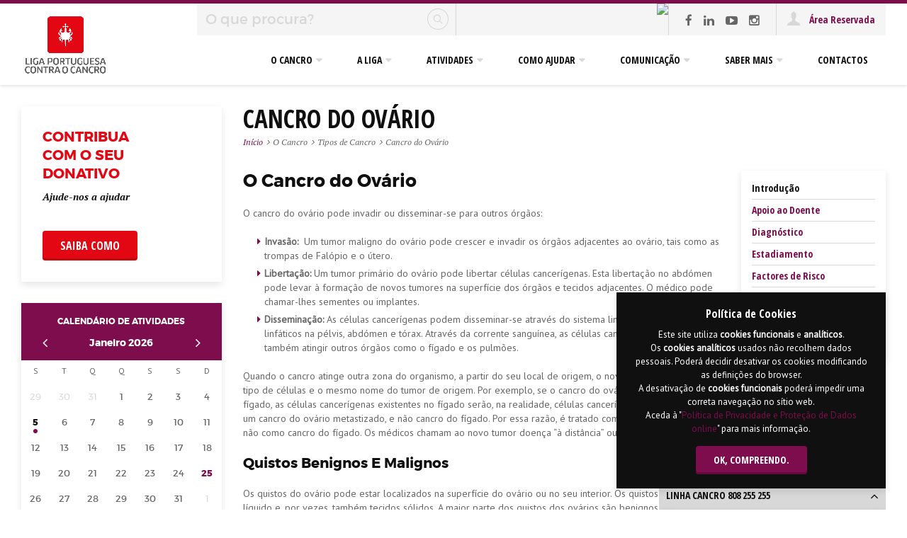

--- FILE ---
content_type: text/html; charset=UTF-8
request_url: https://www.ligacontracancro.pt/cancro-do-ovario/
body_size: 11826
content:
<!DOCTYPE html>

    <!--[if IE 9]><html lang="pt" class="no-js ie9" xmlns="http://www.w3.org/1999/xhtml"><![endif]-->
    <!--[if (gt IE 9)|(gt IEMobile 7)|!(IEMobile)|!(IE)]><!--><html lang="pt" class="no-js  no-touch" xmlns="http://www.w3.org/1999/xhtml"> <!--<![endif]-->

	<head>
		
        <!--Meta -->
		<meta name="viewport" content="width=device-width, initial-scale=1.0, maximum-scale=1.0, user-scalable=0">
        <meta name="google-site-verification" content="VeX-aCNNueGLP43avs3BLalT98DtbZPrKhjjtzMJA_0" />
		<meta http-equiv="Content-type" content="text/html; charset=UTF-8">
		<meta http-equiv="X-UA-Compatible" content="IE=edge">
		<meta name="robots" content="index,follow">
		<meta name="author" content="Liga Portuguesa Contra o Cancro">
        <meta name="designer" content="Hi INTERACTIVE">
		<meta name="rating" content="general">
		<meta name="distribution" content="global">
		<meta name="copyright" content="ligacontracancro.pt">
        <meta name="description" content="O Cancro do Ovário O cancro do ovário pode invadir ou disseminar-se para outros órgãos:Invasão:  Um tumor maligno do ovário pode crescer e invadir os ór">
        <meta name='keywords' content='cancro,saúde,oncologia,prevenção,diagnóstico,rastreio,apoio,educação,voluntariado,pulmao,liga,outubro,leucemia,ipo,direitos,testemunhos,outubro rosa,dia mundial do cancro,consignar,doar,IRS'>
        <meta name="skype_toolbar" content="skype_toolbar_parser_compatible" />

                    <base href="https://www.ligacontracancro.pt">
				
		<title>Cancro do Ovário : Liga Portuguesa Contra o Cancro</title>
       
        <!--Facebook -->
        <meta property="og:image" content="https://www.ligacontracancro.pt/cancro-do-ovario/"/>
        <meta property="og:url" content="http://www.ligacontracancro.pt/cancro-do-ovario/"/>
        <meta property="og:title" content="Cancro do Ovário : Liga Portuguesa Contra o Cancro"/>
        <meta property="og:description" content="O Cancro do Ovário O cancro do ovário pode invadir ou disseminar-se para outros órgãos:Invasão:  Um tumor maligno do ovário pode crescer e invadir os ór"/>
        
        <!-- Apple -->
        <link rel="apple-touch-icon-precomposed" sizes="144x144" href="www/assets/images/default/apple/144.png">
        <link rel="apple-touch-icon-precomposed" sizes="114x114" href="www/assets/images/default/apple/114.png">
        <link rel="apple-touch-icon-precomposed" sizes="72x72" href="www/assets/images/default/apple/72.png">
        <link rel="apple-touch-icon-precomposed" href="www/assets/images/default/apple/precomposed.png">
        
        <!-- Facebook Pixel Code -->
        
        <!-- End Facebook Pixel Code -->

                  
        <!--Favicon -->
        <link rel="icon" type="image/svg+xml" href="www/assets/images/default/favicon.png?v=2"/>
		    <link rel="alternate icon" type="image/png" href="www/assets/images/default/favicon.png?v=2">

        <!-- JAVASCRIPT -->
        <script type="text/javascript" src="www/assets/javascript/default/jquery-1.11.3.js"></script>

        <!-- CSS -->
        <link rel="stylesheet" href="www/assets/javascript/default/bootstrap/css/bootstrap.min.css">
        <link rel="stylesheet" href="www/assets/css/default/plugins.css">
		<link rel="stylesheet" href="www/assets/css/default/generic.css">
        <link rel='stylesheet' href='/theme/'>		        	<link type="text/css" rel="stylesheet" href="www/assets/css/default/chosen.css" />
		  
	</head>
    
	<body>

       <a href="#content" class="hide"></a>

       <!--[if IE 9]>
       <div class='alert alert-warning ie9-info p-md'>
           Detet&aacute;mos que est&aacute; a utilizar o <strong>Internet Explorer 9</strong>, poder&aacute; obter dificuldades na <u>submiss&atilde;o de formul&aacute;rios</u>.<br />
Aconselhamos a atualizar a vers&atilde;o do seu browser. Clique <a href="http://windows.microsoft.com/pt-pt/internet-explorer/download-ie" target="_blank">aqui</a>.           <button type="button" class="close" data-dismiss="alert" aria-hidden="true">×</button>
       </div>
       <![endif]-->

       <!-- COOKIES -->
       <div class="popup-cookies box-shadow btn-theme">
           <h4><strong>Pol&iacute;tica de Cookies</strong></h4>
           Este site utiliza <strong>cookies</strong> <strong>funcionais</strong> e <strong>anal&iacute;ticos</strong>.<br />
Os <strong>cookies</strong> <strong>anal&iacute;ticos</strong> usados n&atilde;o recolhem dados pessoais.&nbsp;Poder&aacute; decidir desativar os cookies modificando as defini&ccedil;&otilde;es do browser.<br />
A desativa&ccedil;&atilde;o de <strong>cookies</strong> <strong>funcionais</strong> poder&aacute; impedir uma correta navega&ccedil;&atilde;o no s&iacute;tio web.<br />
Aceda &agrave; &quot;<a href="https://www.ligacontracancro.pt/politicapd/" target="_blank">Pol&iacute;tica de Privacidade e Prote&ccedil;&atilde;o de Dados online</a>&quot;&nbsp;para mais informa&ccedil;&atilde;o.           <span class="show mt-sm">
             <a href="#" class="btn mt-xs"><strong>Ok</strong>, compreendo.</a>
           </span>
       </div>

       <!-- HEADER -->
       <header>
         <div class="container">
             <div class="box-logo">
                  
                  <a href="/" class="vertical" title="Liga Portuguesa Contra o Cancro">
                    <img src="www/assets/images/default/lpcc_v-new.png" alt="Liga Portuguesa Contra o Cancro">
                  </a>  

                  <a href="/" class="horizontal" title="Liga Portuguesa Contra o Cancro">
                    <img src="www/assets/images/default/lpcc_h-new.png" alt="Liga Portuguesa Contra o Cancro">
                  </a>   

             </div>
             <div class="box-top">
             
                   <div class="box-search">
                      <form method="POST" class='mainSearch'>
                        <div class='input-group'>
                           <input type="text" name='key' class='form-control' title='O que procura?' placeholder='O que procura?' data-min='Min&iacute;mo 3 caract&eacute;res'>
                           <span class="input-group-btn"><button class="submit btn" type="submit"><i class="lp-search-round"></i></button></span>
                        </div>
                      </form>
                   </div>
                   
                                           <div class="box-img-top"><a href='https://www.ligacontracancro.pt/donativos' target='_self' title='LPCC'><img src='/www/uploads/sede/THUMBS-300x45-ADAPTIVE/donativo-top-57.png' alt='LPCC'/></a></div>
                                      
                                           <div class="box-social"><a href='http://www.facebook.com/ligacontracancro' title='Facebook' class='fa fa-facebook' target='_blank'></a><a href='https://www.linkedin.com/company/liga-portuguesa-contra-o-cancro' title='Linkedin' class='fa fa-linkedin' target='_blank'></a><a href='https://www.youtube.com/channel/UC-d46KH76dBjqKiuFPCqbOg' title='Youtube' class='fa fa-youtube-play' target='_blank'></a><a href='https://www.instagram.com/ligacontracancro/' title='Instagram' class='fa fa-instagram' target='_blank'></a></div>
                                      
                   <div class="box-login">
                       
                                                    
                            <a href="area-reservada/"  title="&Aacute;rea Reservada" class='not-logged'>
                                <i class="lp-user"></i>
                                &Aacute;rea Reservada                            </a>
                       
                                                
                   </div>
                   
                   <div class="box-menu">
                      <a class="fa fa-search" title="Pesquisa" href="pesquisa/resultados/"><span>Pesquisa</span></a>
                      <a class="lp-user " title="&Aacute;rea Reservada" href="area-reservada/"><span>&Aacute;rea Reservada</span></a>
                      <a class="burguer-trigger" title="Menu" href="#primary-nav"><span>Menu</span></a>
                   </div>

             </div>
         </div>
                </header>

       <!-- MENU -->
       <div class="menu-overlay"></div>
       <nav class="menu-nav"><ul id='primary-nav' class='primary-nav'><li class='has-children'><a href='#/' title='O Cancro'><span>O Cancro</span></a><ul class='secondary-nav is-hidden'><li class='go-back'><a href='javascript:void(0)' title='Menu'><i class='fa fa-caret-left'></i> Menu</a></li><li class='has-children ' style='width:50%;'><span class='menu-label'>Sobre o Cancro</span><ul style='width: 50%' class=' is-hidden'><li ><a href='o-que-e-o-cancro/' title='O que é o Cancro?'><span>O que é o Cancro?</span></a></li><li ><a href='factores-de-risco/' title='Fatores de Risco'><span>Fatores de Risco</span></a></li><li ><a href='nutricao-e-actividade-fisica/' title='Nutrição e Actividade Física'><span>Nutrição e Actividade Física</span></a></li><li ><a href='genetica/' title='Genética'><span>Genética</span></a></li><li ><a href='deteccao/' title='Deteção'><span>Deteção</span></a></li><li ><a href='sintomas/' title='Sintomas'><span>Sintomas</span></a></li><li ><a href='diagnostico/' title='Diagnóstico'><span>Diagnóstico</span></a></li><li ><a href='tratamento/' title='Tratamento'><span>Tratamento</span></a></li><li ><a href='metodos-de-tratamento/' title='Métodos de Tratamento'><span>Métodos de Tratamento</span></a></li><li ><a href='aspectos-psicologicos/' title='Aspetos Psicológicos'><span>Aspetos Psicológicos</span></a></li></ul><ul style='width: 50%'><li ><a href='acompanhamento/' title='Acompanhamento'><span>Acompanhamento</span></a></li><li ><a href='ensaios-clinicos/' title='Ensaios Clínicos'><span>Ensaios Clínicos</span></a></li><li ><a href='incidenciamortalidade/' title='Incidência, mortalidade e prevalência'><span>Incidência, mortalidade e prevalência</span></a></li><li ><a href='investigacao/' title='Investigação'><span>Investigação</span></a></li><li ><a href='glossario/' title='Glossário'><span>Glossário</span></a></li></ul></li><li class='has-children ' style='width:50%;'><span class='menu-label'>Tipos de Cancro</span><ul style='width: 50%' class=' is-hidden'><li ><a href='cancro-da-bexiga/' title='Cancro da Bexiga'><span>Cancro da Bexiga</span></a></li><li ><a href='cancro-da-boca/' title='Cancro da Boca'><span>Cancro da Boca</span></a></li><li ><a href='cancro-do-cerebro/' title='Cancro do Cérebro'><span>Cancro do Cérebro</span></a></li><li ><a href='cancro-do-colo-do-utero/' title='Cancro do Cólo do Útero'><span>Cancro do Cólo do Útero</span></a></li><li ><a href='cancro-do-colon-e-do-recto/' title='Cancro do Cólon e do Reto'><span>Cancro do Cólon e do Reto</span></a></li><li ><a href='cancro-do-estomago/' title='Cancro do Estômago'><span>Cancro do Estômago</span></a></li><li ><a href='cancro-da-mama/' title='Cancro da Mama'><span>Cancro da Mama</span></a></li><li ><a href='cancro-do-ovario/' title='Cancro do Ovário'><span>Cancro do Ovário</span></a></li><li ><a href='cancro-da-pele-nao-melanoma/' title='Cancro da Pele Não-Melanoma'><span>Cancro da Pele Não-Melanoma</span></a></li><li ><a href='cancro-do-pulmao/' title='Cancro do Pulmão'><span>Cancro do Pulmão</span></a></li></ul><ul style='width: 50%'><li ><a href='cancro-da-prostata/' title='Cancro da Próstata'><span>Cancro da Próstata</span></a></li><li ><a href='cancro-do-rim/' title='Cancro do Rim'><span>Cancro do Rim</span></a></li><li ><a href='cancro-do-utero/' title='Cancro do Útero'><span>Cancro do Útero</span></a></li><li ><a href='leucemia/' title='Leucemia'><span>Leucemia</span></a></li><li ><a href='linfoma-de-hodgkin/' title='Linfoma Hodgkin'><span>Linfoma Hodgkin</span></a></li><li ><a href='linfoma-nao-hodgkin/' title='Linfoma Não Hodgkin'><span>Linfoma Não Hodgkin</span></a></li><li ><a href='melanoma/' title='Melanoma'><span>Melanoma</span></a></li><li ><a href='mieloma-multiplo/' title='Mieloma Múltiplo'><span>Mieloma Múltiplo</span></a></li><li ><a href='outros-tipos-de-cancro/' title='Outros Tipos de Cancro'><span>Outros Tipos de Cancro</span></a></li></ul></li></ul></li><li class='has-children'><a href='#' title='A Liga'><span>A Liga</span></a><ul class='secondary-nav is-hidden'><li class='go-back'><a href='javascript:void(0)' title='Menu'><i class='fa fa-caret-left'></i> Menu</a></li><li class='has-children ' style='width:50%;'><span class='menu-label'>Sobre a Liga</span><ul style='width: 50%' class=' is-hidden'><li ><a href='resenha-historica/' title='Resenha Histórica'><span>Resenha Histórica</span></a></li><li ><a href='missao-objectivos-principios-e-valores/' title='Missão, Objetivos, Princípios e Valores'><span>Missão, Objetivos, Princípios e Valores</span></a></li><li ><a href='organizacao-e-estatutos/' title='Organização e Estatutos'><span>Organização e Estatutos</span></a></li><li ><a href='orgaos-sociais-nacionais-e-regionais/' title='Orgãos Sociais Nacionais e Regionais'><span>Orgãos Sociais Nacionais e Regionais</span></a></li><li ><a href='financiamento/' title='Financiamento'><span>Financiamento</span></a></li></ul><ul style='width: 50%'><li ><a href='socio/' title='Sócios'><span>Sócios</span></a></li><li ><a href='a-liga-em-numeros/' title='A Liga em Números'><span>A Liga em Números</span></a></li><li ><a href='calendario/' title='Calendário de Atividades'><span>Calendário de Atividades</span></a></li><li ><a href='https://www.ligacontracancro.pt/denuncia' title='Canal de Denúncias'><span>Canal de Denúncias</span></a></li><li ><a href='https://www.ligacontracancro.pt/www/codigoconduta/index.html' title='Código de Conduta para a Prevenção da Corrupção'><span>Código de Conduta para a Prevenção da Corrupção</span></a></li></ul></li><li class='has-children ' style='width:25%;'><span class='menu-label'>Núcleos</span><ul style='width: 100%' class=' is-hidden'><li ><a href='nucleo-regional-dos-acores/' title='Núcleo Regional dos Açores'><span>Núcleo Regional dos Açores</span></a></li><li ><a href='nucleo-regional-do-centro/' title='Núcleo Regional do Centro'><span>Núcleo Regional do Centro</span></a></li><li ><a href='nucleo-regional-da-madeira/' title='Núcleo Regional da Madeira'><span>Núcleo Regional da Madeira</span></a></li><li ><a href='nucleo-regional-do-norte/' title='Núcleo Regional do Norte'><span>Núcleo Regional do Norte</span></a></li><li ><a href='nucleo-regional-do-sul/' title='Núcleo Regional do Sul'><span>Núcleo Regional do Sul</span></a></li></ul></li></ul></li><li class='has-children'><a href='#/' title='Atividades'><span>Atividades</span></a><ul class='secondary-nav is-hidden'><li class='go-back'><a href='javascript:void(0)' title='Menu'><i class='fa fa-caret-left'></i> Menu</a></li><li class='has-children ' style='width:33.33%;'><span class='menu-label'>Apoio ao Doente e à Família</span><ul style='width: 100%' class=' is-hidden'><li ><a href='servicos/detalhe/url/apoio-social/' title='Apoio Social'><span>Apoio Social</span></a></li><li ><a href='servicos/detalhe/url/apoio-psicologico/' title='Apoio Psicológico'><span>Apoio Psicológico</span></a></li><li ><a href='servicos/detalhe/url/apoio-emocional/' title='Apoio Emocional'><span>Apoio Emocional</span></a></li><li ><a href='servicos/detalhe/url/apoio-juridico/' title='Apoio Jurídico'><span>Apoio Jurídico</span></a></li><li ><a href='servicos/detalhe/url/apoio-informativo/' title='Apoio Informativo'><span>Apoio Informativo</span></a></li><li ><a href='servicos/detalhe/url/apoio-ocupacional/' title='Apoio Ocupacional'><span>Apoio Ocupacional</span></a></li></ul></li><li class='has-children ' style='width:33.33%;'><span class='menu-label'>Voluntariado em Oncologia</span><ul style='width: 100%' class=' is-hidden'><li ><a href='voluntariado/' title='Enquadramento e áreas de Voluntariado'><span>Enquadramento e áreas de Voluntariado</span></a></li><li ><a href='servicos/detalhe/url/voluntariado-hospitalar/' title='Voluntariado Hospitalar'><span>Voluntariado Hospitalar</span></a></li><li ><a href='servicos/detalhe/url/voluntariado-comunitario/' title='Voluntariado Comunitário'><span>Voluntariado Comunitário</span></a></li><li ><a href='servicos/detalhe/url/voluntariado-entreajuda/' title='Voluntariado Entreajuda'><span>Voluntariado Entreajuda</span></a></li><li ><a href='servicos/detalhe/url/voluntariado-de-competencias/' title='Voluntariado de Competências'><span>Voluntariado de Competências</span></a></li><li ><a href='udpv/' title='Um Dia Pela Vida'><span>Um Dia Pela Vida</span></a></li></ul></li><li class='has-children  third-no-border ' style='width:33.33%;'><span class='menu-label'>Educação para a Saúde</span><ul style='width: 100%' class=' is-hidden'><li ><a href='servicos/detalhe/url/projetos-para-criancas-e-jovens/' title='Crianças e Jovens'><span>Crianças e Jovens</span></a></li><li ><a href='servicos/detalhe/url/projetos-para-adultos/' title='Adultos'><span>Adultos</span></a></li><li ><span class='menu-label'>Iniciativas em destaque</span></li></ul><ul style='width: 100%'><li ><a href='https://www.ligacontracancro.pt/modulos-cancro-de-pele-1o-ciclo/' title='"Pele Protegida, Pela Tua Saúde"'><span>"Pele Protegida, Pela Tua Saúde"</span></a></li><li ><a href='servicos/detalhe/url/supersaudaveis/' title='"Os Super Saudáveis"'><span>"Os Super Saudáveis"</span></a></li><li ><a href='tabagismo1ceb/' title='Tabagismo | 1º CEB'><span>Tabagismo | 1º CEB</span></a></li></ul></li><li class='hide'></li><li class='has-children ' style='width:33.33%;'><span class='menu-label'>Rastreio e Diagnóstico Precoce</span><ul style='width: 100%' class=' is-hidden'><li ><a href='servicos/detalhe/url/programa-de-rastreio-de-cancro-da-mama/' title='Programa de Rastreio de Cancro da Mama'><span>Programa de Rastreio de Cancro da Mama</span></a></li><li ><a href='servicos/detalhe/url/diagnostico-de-lesoes-cutaneas/' title='Diagnóstico Precoce do Cancro da Pele'><span>Diagnóstico Precoce do Cancro da Pele</span></a></li><li ><a href='servicos/detalhe/url/diagnostico-de-lesoes-da-cavidade-oral/' title='Diagnóstico de Lesões da Cavidade Oral'><span>Diagnóstico de Lesões da Cavidade Oral</span></a></li></ul></li><li class='has-children ' style='width:33.33%;'><span class='menu-label'>Formação e Apoio à Investigação</span><ul style='width: 100%' class=' is-hidden'><li ><a href='servicos/detalhe/url/investigacao/' title='Promoção da Investigação em Oncologia'><span>Promoção da Investigação em Oncologia</span></a></li><li ><a href='servicos/detalhe/url/formacao/' title='Formação de Profissionais e Estudantes '><span>Formação de Profissionais e Estudantes </span></a></li></ul></li></ul></li><li class='has-children'><a href='voluntariado/' title='Como ajudar'><span>Como ajudar</span></a><ul class='secondary-nav is-hidden'><li class='go-back'><a href='javascript:void(0)' title='Menu'><i class='fa fa-caret-left'></i> Menu</a></li><li class='has-children ' style='width:75%;'><span class='menu-label'>Como ajudar</span><ul style='width: 33.333333333333%' class=' is-hidden'><li ><a href='candidaturavoluntariado/' title='Como Voluntário'><span>Como Voluntário</span></a></li><li ><a href='https://www.ligacontracancro.pt/donativos' title='Com um Donativo'><span>Com um Donativo</span></a></li></ul><ul style='width: 33.333333333333%'><li ><a href='processosjudiciais/' title='Donativos via processos judiciais'><span>Donativos via processos judiciais</span></a></li><li ><a href='uma-chamada-contra-o-cancro/' title='Com uma Chamada'><span>Com uma Chamada</span></a></li></ul><ul style='width: 33.333333333333%'><li ><a href='parcerias/' title='Através de Parcerias'><span>Através de Parcerias</span></a></li><li ><a href='irs/' title='Consignação de 1% do IRS'><span>Consignação de 1% do IRS</span></a></li></ul></li></ul></li><li class='has-children'><a href='#/' title='Comunicação'><span>Comunicação</span></a><ul class='secondary-nav is-hidden'><li class='go-back'><a href='javascript:void(0)' title='Menu'><i class='fa fa-caret-left'></i> Menu</a></li><li class='has-children comunication-menu' style='width:66%;'><span class='menu-label'>Últimas Notícias</span><a href='noticias/' class='view-all' title='Todas as Not&iacute;cias'>Todas as Not&iacute;cias</a><ul class='is-hidden' style='width:50%'><li><a href='noticias/detalhe/url/a-padaria-na-estrada-chega-na-terceira-semana-de-marco' title='A "Padaria na Estrada" chega na terceira semana de março'><span>A "Padaria na Estrada" chega na terceira semana de março<span class='date'>16 de Março 2026</span></span></a></li><li><a href='noticias/detalhe/url/a-padaria-na-estrada-chega-na-terceira-semana-de-marco' title='A "Padaria na Estrada" chega na terceira semana de março'><span>A "Padaria na Estrada" chega na terceira semana de março<span class='date'>16 de Março 2026</span></span></a></li><li><a href='noticias/detalhe/url/tres-acorianas-representam-portugal-nos-global-heroes-of-hope-2026' title='Três açorianas representam Portugal nos “Global Heroes of Hope 2026” '><span>Três açorianas representam Portugal nos “Global Heroes of Hope 2026” <span class='date'></span></span></a></li><li><a href='noticias/detalhe/url/liga-presenteia-doentes-oncologicos-em-casa-e-em-unidades-hospitalares-da-regiao-centro' title='LIGA presenteia doentes oncológicos em casa e em Unidades Hospitalares da região Centro'><span>LIGA presenteia doentes oncológicos em casa e em Unidades Hospitalares da região Centro<span class='date'>15 de Dezembro 2025</span></span></a></li></ul><ul style='width: 50%'><li><a href='noticias/detalhe/url/nucleo-regional-do-centro-da-lpcc-em-bucareste-para-desenvolvimento-do-projeto-yarn' title='Núcleo Regional do Centro da LPCC em Bucareste para desenvolvimento do projeto "YARN"'><span>Núcleo Regional do Centro da LPCC em Bucareste para desenvolvimento do projeto "YARN"<span class='date'>12 de Dezembro 2025</span></span></a></li><li><a href='noticias/detalhe/url/nra-lpcc-reforca-apoio-as-pediatrias-acorianas-com-o-projeto-abraco-d-arte' title='NRA LPCC reforça apoio às Pediatrias açorianas com o projeto “Abraço D’Arte”'><span>NRA LPCC reforça apoio às Pediatrias açorianas com o projeto “Abraço D’Arte”<span class='date'></span></span></a></li><li><a href='noticias/detalhe/url/nota-de-pesar-alberto-nogueira' title='Nota de Pesar: Alberto Nogueira'><span>Nota de Pesar: Alberto Nogueira<span class='date'></span></span></a></li><li><a href='noticias/detalhe/url/regiao-centro-solidaria-no-peditorio-de-rua-da-liga-portuguesa-contra-o-cancro' title='Região Centro solidária no Peditório de Rua da Liga Portuguesa Contra o Cancro'><span>Região Centro solidária no Peditório de Rua da Liga Portuguesa Contra o Cancro<span class='date'></span></span></a></li></ul></li><li class='has-children comunication-menu' style='width:34%;'><span class='menu-label'>Clipping</span><a href='clipping/' class='view-all' title='Todos os Clippings'>Todos os Clippings</a><ul class='is-hidden' style='width:100%'><li><a href='clipping/detalhe/url/mais-uma-decisao-do-supremo-a-favor-dos-doentes-em-caso-de-reducao-de-incapacidade' title='Mais uma decisão do Supremo a favor dos doentes em caso de redução de incapacidade'><span>Mais uma decisão do Supremo a favor dos doentes em caso de redução de incapacidade<span class='date'>Público</span></span></a></li><li><a href='clipping/detalhe/url/dia-mundial-do-cancro' title='Dia Mundial do Cancro'><span>Dia Mundial do Cancro<span class='date'>Jornal de Notícias</span></span></a></li><li><a href='clipping/detalhe/url/casos-de-cancro-aumentam-em-portugal-liga-faz-apelo-e-defende-maior-adesao-aos-rastreios' title='Casos de cancro aumentam em Portugal. Liga faz apelo e defende maior adesão aos rastreios'><span>Casos de cancro aumentam em Portugal. Liga faz apelo e defende maior adesão aos rastreios<span class='date'>TSF</span></span></a></li><li><a href='clipping/detalhe/url/dia-mundial-da-luta-contra-o-cancro' title=' Dia Mundial da Luta Contra o Cancro'><span> Dia Mundial da Luta Contra o Cancro<span class='date'>TVI - Diário da Manhã</span></span></a></li></ul></li></ul></li><li class='has-children'><a href='#/' title='Saber Mais'><span>Saber Mais</span></a><ul class='secondary-nav is-hidden'><li class='go-back'><a href='javascript:void(0)' title='Menu'><i class='fa fa-caret-left'></i> Menu</a></li><li class='has-children ' style='width:100%;'><span class='menu-label'>Quero Saber Mais</span><ul style='width: 25%' class=' is-hidden'><li ><a href='ensaios-clinicos/' title='Ensaios Clínicos: Informação ao Doente'><span>Ensaios Clínicos: Informação ao Doente</span></a></li><li ><a href='direitos-gerais-dos-doentes-oncologicos/' title='Direitos Gerais dos Doentes Oncológicos'><span>Direitos Gerais dos Doentes Oncológicos</span></a></li><li ><a href='https://www.ligacontracancro.pt/ospoderesdajulia/' title='Audiolivro "Os superpoderes da Júlia"'><span>Audiolivro "Os superpoderes da Júlia"</span></a></li><li ><a href='premiojornalismolpcc/' title='Prémio de Jornalismo LPCC'><span>Prémio de Jornalismo LPCC</span></a></li></ul><ul style='width: 25%'><li ><a href='europa-donna-portugal/' title='Europa Donna Portugal'><span>Europa Donna Portugal</span></a></li><li ><a href='agendar-uma-accao-de-educacao-para-a-saude/' title='Agendar uma Ação de Educação para a Saúde'><span>Agendar uma Ação de Educação para a Saúde</span></a></li><li ><a href='cecc/' title='Código Europeu Contra o Cancro'><span>Código Europeu Contra o Cancro</span></a></li><li ><a href='dmc/' title='Dia Mundial do Cancro'><span>Dia Mundial do Cancro</span></a></li></ul><ul style='width: 25%'><li ><a href='outros-sites-sobre-cancro/' title='Outros Sites sobre Cancro'><span>Outros Sites sobre Cancro</span></a></li><li ><a href='contacto-com-a-linha-cancro/' title='Linha Cancro 808 255 255'><span>Linha Cancro 808 255 255</span></a></li><li ><a href='servicos/detalhe/url/linhapulmao/' title='Linha Pulmão 808 259 259'><span>Linha Pulmão 808 259 259</span></a></li><li ><a href='politicapd/' title='Privacidade e Proteção de Dados'><span>Privacidade e Proteção de Dados</span></a></li></ul><ul style='width: 25%'><li ><a href='2deconversa/' title='Segundas de Conversa '><span>Segundas de Conversa </span></a></li><li ><a href='servicos/detalhe/url/pubinfo/' title='Publicações e informações úteis'><span>Publicações e informações úteis</span></a></li></ul></li></ul></li><li ><a href='contactos/' title='Contactos'><span>Contactos</span></a></li><li class='mobile-els'></li></ul></nav>     
    
       
       <!-- CONTENT -->
       <section id="content" >
              
            
           <div class="container">
              <div class="row">    
                
                                
                     <div id="sidebar-left" class="sidebar sdL-paginas">
                        <div id='sidebar-left-top'
					   data-img='/www/uploads/sede/THUMBS-400x300-ADAPTIVE/donativo.png'
					   class='p-xxl dt-img  box-shadow  mb-xxl  banner-no-overlay'><div class='side-banner  text-left   title-red text-black btn-red'> <h3>CONTRIBUA<br />
COM O SEU <br />
DONATIVO</h3><span class='subtitle font14 mt-sm'><strong>Ajude-nos a ajudar</strong><br />
&nbsp;</span><a href='https://www.ligacontracancro.pt/donativos' target='_self' title='CONTRIBUA
COM O SEU 
DONATIVO' class='btn mt-lg'>Saiba como</a></div></div>                                                 <div id='calendar' class='box-shadow mb-xxl' data-nucleo="">
                            <div class='header p-md pl-xxl pr-xxl'>
                                 <a href='calendario/' title="Calend&aacute;rio de Atividades" class='linkTo'>Calend&aacute;rio de Atividades</a>
                                 <span class='clearfix block mt-sm'>
                                    <a class='pull-left fa fa-angle-left' data-go='prev' title=''></a>
					                <span data-head-month></span> <span data-head-year></span>
					                <a class='pull-right fa fa-angle-right' data-go='next' title=''></a>
                                 </span>
                            </div>
                            <div class='day-header p-relative pt-xs pb-xs'>
                                <div class='load-calendar'><div></div><div></div><div></div></div>
                                <span>S</span><span>T</span><span>Q</span><span>Q</span><span>S</span><span>S</span><span>D</span>
                            </div>
                            <div class='day-body' data-group='days'></div>
                                <script type='text/javascript'>
                                    $(document).ready(function () {
                                        $('#calendar').responsiveCalendar({
                                            events: {
                                            '05/01/2026':{'number':1,
                                                    'dateUrl':'05-01-2026',
                                                    'dateText':'05 Janeiro 2026',
                                                    'dateDay':'2026-01-05',
                                                     'viewEvents':'Ver Eventos',
                                                    'title':'NCH-PT lança 3.ª edição do Concurso para financiamento de projetos de IC&IB na área do cancro',
                                                    'subtitle':'',
                                                    'url':'noticias/detalhe/url/nch-pt-lanca-3-a-edicao-do-concurso-para-financiamento-de-projetos-de-ic-ib-na-area-do-cancro/',
                                                    'target':'_self'},                                            }
                                        });
                                    });
                                 </script>
                             <div id='calendarRefresh'></div>
                         </div>
                                                 <div id='sidebar-left-center'
					   data-img='/www/uploads/sede/THUMBS-400x300-ADAPTIVE/vencereviver.png'
					   class='p-xxl dt-img  box-shadow  mb-xxl  banner-no-overlay'><div class='side-banner  text-left   title-red text-black btn-red'> <h3>Vencer e<br />
Viver o Cancro <br />
da Mama</h3><span class='subtitle font14 mt-sm'>Apoio &agrave; mulher&nbsp;<br />
com cancro da mama<br />
<br />
&nbsp;</span><a href='https://www.ligacontracancro.pt/servicos/detalhe/url/vencerviver/' target='_self' title='Vencer e
Viver o Cancro 
da Mama' class='btn mt-lg'>Saiba mais...</a></div></div>                                             </div>
                     
                                 
                 <div id='main-content' class='ct-paginas  '>     
                 	<h1>Cancro do Ovário</h1><!-- BREADCRUMBS --><ul class='breadcrumbs block mt-xs'><li><a href='' title='In&iacute;cio'>In&iacute;cio</a></li><li><span>O Cancro</span></li><li><span>Tipos de Cancro</span></li><li>Cancro do Ovário</li></ul><!-- PAGE * SUBPAGES --><div class='row mt-xxl'><div class='page-detail main-page-detail col-lg-9 col-md-8 '> <!-- TEXT --><div class="row"><div class="column col-sm-12 col-xs-12 col-md-12"><!--gm-editable-region--><h2>O Cancro do Ovário</h2><p>O cancro do ovário pode invadir ou disseminar-se para outros órgãos:</p><ul><li><strong>Invasão:</strong>  Um tumor maligno do ovário pode crescer e invadir os órgãos adjacentes ao ovário, tais como as trompas de Falópio e o útero.</li><li><strong>Libertação: </strong>Um tumor primário do ovário pode libertar células cancerígenas. Esta libertação no abdómen pode levar à formação de novos tumores na superfície dos órgãos e tecidos adjacentes. O médico pode chamar-lhes sementes ou implantes.</li><li><strong>Disseminação:</strong> As células cancerígenas podem disseminar-se através do sistema linfático para os gânglios linfáticos na pélvis, abdómen e tórax. Através da corrente sanguínea, as células cancerígenas podem também atingir outros órgãos como o fígado e os pulmões.</li></ul><p>Quando o cancro atinge outra zona do organismo, a partir do seu local de origem, o novo tumor tem o mesmo tipo de células e o mesmo nome do tumor de origem. Por exemplo, se o cancro do ovário metastizar para o fígado, as células cancerígenas existentes no fígado serão, na realidade, células cancerígenas do ovário. Será um cancro do ovário metastizado, e não cancro do fígado. Por essa razão, é tratado como cancro do ovário e não como cancro do fígado. Os médicos chamam ao novo tumor doença “à distância” ou metastizada.</p><!--/gm-editable-region--><!--gm-editable-region--><div><h3>Quistos Benignos E Malignos</h3><p>Os quistos do ovário pode estar localizados na superfície do ovário ou no seu interior. Os quistos contêm um líquido e, por vezes, também tecidos sólidos. A maior parte dos quistos dos ovários são benignos (não são considerados cancro) e desaparecem com o tempo. Por vezes, o médico pode descobrir um quisto que não desaparece ou que aumenta de tamanho, o que o levará a pedir mais exames para se certificar de que o quisto não é maligno.</p></div><!--/gm-editable-region--><!--gm-editable-region--><div><h3>Os Ovários</h3><p>Os ovários fazem parte do aparelho reprodutor feminino e estão localizados na pélvis. Cada ovário é mais ou menos do tamanho de uma amêndoa.<br>Os ovários produzem as hormonas femininas - estrogénio e progesterona e libertam óvulos que se deslocam a partir de cada ovário, através da trompa de Falópio em direcção ao útero.<br>Quando a mulher está na menopausa, os ovários deixam de libertar óvulos e produzem níveis hormonais muito inferiores.</p></div><!--/gm-editable-region--></div></div><!-- FORM --><!-- MAP --> <!-- FILES * LINKS --></div> <!-- SUBPAGES --> <div id='subPages' class='col-lg-3 col-md-4'><ul class='subpages box-shadow p-md mb-xxl font14'><li class='mb-xs pb-xs border-bottom active'><a href='cancro-do-ovario/' title='Introdu&ccedil;&atilde;o'>Introdu&ccedil;&atilde;o</a></li><li class='mb-xs pb-xs border-bottom '><a href='cancro-do-ovario-apoio-ao-doente/' title='Apoio ao Doente'>Apoio ao Doente</a></li><li class='mb-xs pb-xs border-bottom '><a href='cancro-do-ovario-diagnostico/' title='Diagnóstico'>Diagnóstico</a></li><li class='mb-xs pb-xs border-bottom '><a href='cancro-do-ovario-estadiamento/' title='Estadiamento'>Estadiamento</a></li><li class='mb-xs pb-xs border-bottom '><a href='cancro-do-ovario-factores-de-risco/' title='Factores de Risco'>Factores de Risco</a></li><li class='mb-xs pb-xs border-bottom '><a href='cancro-do-ovario-metodos-de-tratamento/' title='Métodos de Tratamento'>Métodos de Tratamento</a></li><li class='mb-xs pb-xs border-bottom '><a href='cancro-do-ovario-sintomas/' title='Sintomas'>Sintomas</a></li><li class='mb-xs pb-xs border-bottom '><a href='cancro-do-ovario-tratamento/' title='Tratamento'>Tratamento</a></li></ul></div> </div><!-- TAGS * SHARING --><div class='block'> <ul class='tags mt-lg block font9'><li><a href='pesquisa/resultados/tag/cancro+do+ovário/' title='cancro do ovário'>cancro do ovário</a></li><li><a href='pesquisa/resultados/tag/quistos/' title='quistos'>quistos</a></li><li><a href='pesquisa/resultados/tag/quistos+benignos/' title='quistos benignos'>quistos benignos</a></li><li><a href='pesquisa/resultados/tag/quistos+malignos/' title='quistos malignos'>quistos malignos</a></li><li><a href='pesquisa/resultados/tag/ovários/' title='ovários'>ovários</a></li></ul></div><!-- SIGNATURE --><hr><div class='signature clearfix'><div class='pull-right font11'><small class='pr-xs'>Fonte: National Cancer Institute • Com o apoio</small><a href='http://www.roche.pt/corporate/' title='Roche' target='_blank'><img src='www/uploads/assinaturas/THUMBS-70x35-RESIZE/roche-logo-25.gif' alt='Roche'/></a></div></div> <!-- BACK * SHARING --><hr><div class='clearfix block'> <a href="" class="block-tbl back pull-left" title="P&aacute;gina Inicial">P&aacute;gina Inicial</a> <ul class='sharing font13 pull-right'><li>Partilhar</li><li><a target='_blank' class='fa fa-facebook' href='http://www.facebook.com/sharer.php?u=http://www.ligacontracancro.pt/cancro-do-ovario/' title='Facebook'></a></li><li><a target='_blank' class='fa fa-twitter' href='http://www.twitter.com/share?url=http://www.ligacontracancro.pt/cancro-do-ovario/' title='Twitter'></a></li><li><a target='_blank' class='fa fa-linkedin' href='http://www.linkedin.com/shareArticle?url=http://www.ligacontracancro.pt/cancro-do-ovario/' title='Linkedin'></a></li></ul></div><!-- SCRIPTS MAP -->                  </div>
                 
                  
                 
              </div>
           </div> 
           
       </section>
       
       
       <!-- PARTNERS -->
       <div class="container" id="partners">
          <div class="row">
             <span>Apoios &amp; Parcerias</span><ul><li><a href='/parcerias/index/parceiro-26' title='SIBS - Ser Solidário' ><img class='img_black' src='/www/uploads/parceiros/THUMBS-150x60-RESIZE/Multibanco_pb.png' alt='SIBS - Ser Solidário' title='SIBS - Ser Solidário'><img class='img_color' src='/www/uploads/parceiros/THUMBS-150x60-RESIZE/Multibanco_cores.png' alt='SIBS - Ser Solidário' title='SIBS - Ser Solidário'></a></li><li><a href='/parcerias/index/parceiro-57' title='El Corte Inglés' ><img class='img_black' src='/www/uploads/parceiros/THUMBS-150x60-RESIZE/Elcorte_pb.png' alt='El Corte Inglés' title='El Corte Inglés'><img class='img_color' src='/www/uploads/parceiros/THUMBS-150x60-RESIZE/Elcorte_cores.png' alt='El Corte Inglés' title='El Corte Inglés'></a></li><li><a href='/parcerias/index/parceiro-15' title='MEO' ><img class='img_black' src='/www/uploads/parceiros/THUMBS-150x60-RESIZE/MEO_pb.png' alt='MEO' title='MEO'><img class='img_color' src='/www/uploads/parceiros/THUMBS-150x60-RESIZE/MEO_cores.png' alt='MEO' title='MEO'></a></li><li><a href='/parcerias/index/parceiro-66' title='Grupo Sousa' ><img class='img_black' src='/www/uploads/parceiros/THUMBS-150x60-RESIZE/GSousa_pb.png' alt='Grupo Sousa' title='Grupo Sousa'><img class='img_color' src='/www/uploads/parceiros/THUMBS-150x60-RESIZE/GSousa_cores.png' alt='Grupo Sousa' title='Grupo Sousa'></a></li><li><a href='/parcerias/index/parceiro-72' title='Fundação Auchan' ><img class='img_black' src='/www/uploads/parceiros/THUMBS-150x60-RESIZE/FundacaoAuchan_pb.png' alt='Fundação Auchan' title='Fundação Auchan'><img class='img_color' src='/www/uploads/parceiros/THUMBS-150x60-RESIZE/FundacaoAuchan_cores.png' alt='Fundação Auchan' title='Fundação Auchan'></a></li><li><a href='/parcerias/index/parceiro-49' title='MB Way' ><img class='img_black' src='/www/uploads/parceiros/THUMBS-150x60-RESIZE/MBWay_pb.png' alt='MB Way' title='MB Way'><img class='img_color' src='/www/uploads/parceiros/THUMBS-150x60-RESIZE/MBWay_cores.png' alt='MB Way' title='MB Way'></a></li><li><a href='/parcerias/index/parceiro-27' title='Avon' ><img class='img_black' src='/www/uploads/parceiros/THUMBS-150x60-RESIZE/Avon2025_pb.png' alt='Avon' title='Avon'><img class='img_color' src='/www/uploads/parceiros/THUMBS-150x60-RESIZE/Avon2025_cores.png' alt='Avon' title='Avon'></a></li><li><a href='/parcerias/index/parceiro-60' title='PRIMARK' ><img class='img_black' src='/www/uploads/parceiros/THUMBS-150x60-RESIZE/Primark_pb.png' alt='PRIMARK' title='PRIMARK'><img class='img_color' src='/www/uploads/parceiros/THUMBS-150x60-RESIZE/Primark_cores.png' alt='PRIMARK' title='PRIMARK'></a></li><li><a href='/parcerias/index/parceiro-63' title='Lions' ><img class='img_black' src='/www/uploads/parceiros/THUMBS-150x60-RESIZE/Lions_pb.png' alt='Lions' title='Lions'><img class='img_color' src='/www/uploads/parceiros/THUMBS-150x60-RESIZE/Lions_cores.png' alt='Lions' title='Lions'></a></li><li><a href='/parcerias/index/parceiro-10' title='Forbo' ><img class='img_black' src='/www/uploads/parceiros/THUMBS-150x60-RESIZE/Forbo_pb.png' alt='Forbo' title='Forbo'><img class='img_color' src='/www/uploads/parceiros/THUMBS-150x60-RESIZE/Forbo_cores.png' alt='Forbo' title='Forbo'></a></li><li><a href='/parcerias/index/parceiro-37' title='MSD' ><img class='img_black' src='/www/uploads/parceiros/THUMBS-150x60-RESIZE/MSD_pb.png' alt='MSD' title='MSD'><img class='img_color' src='/www/uploads/parceiros/THUMBS-150x60-RESIZE/MSD_cores.png' alt='MSD' title='MSD'></a></li><li><a href='/parcerias/index/parceiro-64' title='AICIB | Agência de Investigação Clínica e Inovação Biomédica' ><img class='img_black' src='/www/uploads/parceiros/THUMBS-150x60-RESIZE/AICIB_pb.png' alt='AICIB | Agência de Investigação Clínica e Inovação Biomédica' title='AICIB | Agência de Investigação Clínica e Inovação Biomédica'><img class='img_color' src='/www/uploads/parceiros/THUMBS-150x60-RESIZE/AICIB_cores.png' alt='AICIB | Agência de Investigação Clínica e Inovação Biomédica' title='AICIB | Agência de Investigação Clínica e Inovação Biomédica'></a></li><li><a href='/parcerias/index/parceiro-62' title='Nutribullet' ><img class='img_black' src='/www/uploads/parceiros/THUMBS-150x60-RESIZE/nutribullet_pb.png' alt='Nutribullet' title='Nutribullet'><img class='img_color' src='/www/uploads/parceiros/THUMBS-150x60-RESIZE/nutribullet_cores.png' alt='Nutribullet' title='Nutribullet'></a></li><li><a href='/parcerias/index/parceiro-9' title='CISION' ><img class='img_black' src='/www/uploads/parceiros/THUMBS-150x60-RESIZE/Cision_pb.png' alt='CISION' title='CISION'><img class='img_color' src='/www/uploads/parceiros/THUMBS-150x60-RESIZE/Cision_cores.png' alt='CISION' title='CISION'></a></li><li><a href='/parcerias/index/parceiro-43' title='Ausonia' ><img class='img_black' src='/www/uploads/parceiros/THUMBS-150x60-RESIZE/Ausonia_pb.png' alt='Ausonia' title='Ausonia'><img class='img_color' src='/www/uploads/parceiros/THUMBS-150x60-RESIZE/Ausonia_cores.png' alt='Ausonia' title='Ausonia'></a></li><li><a href='/parcerias/index/parceiro-67' title='Crédito Agrícola | CA Vida' ><img class='img_black' src='/www/uploads/parceiros/THUMBS-150x60-RESIZE/CA_pb.png' alt='Crédito Agrícola | CA Vida' title='Crédito Agrícola | CA Vida'><img class='img_color' src='/www/uploads/parceiros/THUMBS-150x60-RESIZE/CA_cores.png' alt='Crédito Agrícola | CA Vida' title='Crédito Agrícola | CA Vida'></a></li><li><a href='/parcerias/index/parceiro-13' title='Millennium bcp' ><img class='img_black' src='/www/uploads/parceiros/THUMBS-150x60-RESIZE/Millennium_pb.png' alt='Millennium bcp' title='Millennium bcp'><img class='img_color' src='/www/uploads/parceiros/THUMBS-150x60-RESIZE/Millennium_cores.png' alt='Millennium bcp' title='Millennium bcp'></a></li><li><a href='/parcerias/index/parceiro-73' title='Kia' ><img class='img_black' src='/www/uploads/parceiros/THUMBS-150x60-RESIZE/Kia_pb.png' alt='Kia' title='Kia'><img class='img_color' src='/www/uploads/parceiros/THUMBS-150x60-RESIZE/Kia_cores.png' alt='Kia' title='Kia'></a></li><li><a href='/parcerias/index/parceiro-54' title='Água do Vimeiro' ><img class='img_black' src='/www/uploads/parceiros/THUMBS-150x60-RESIZE/Vimeiro_pb.png' alt='Água do Vimeiro' title='Água do Vimeiro'><img class='img_color' src='/www/uploads/parceiros/THUMBS-150x60-RESIZE/Vimeiro_cores.png' alt='Água do Vimeiro' title='Água do Vimeiro'></a></li><li><a href='/parcerias/index/parceiro-69' title='Trablisa ESEGUR' ><img class='img_black' src='/www/uploads/parceiros/THUMBS-150x60-RESIZE/Trablisa_pb.png' alt='Trablisa ESEGUR' title='Trablisa ESEGUR'><img class='img_color' src='/www/uploads/parceiros/THUMBS-150x60-RESIZE/Trablisa_cores.png' alt='Trablisa ESEGUR' title='Trablisa ESEGUR'></a></li><li><a href='/parcerias/index/parceiro-75' title='Allianz' ><img class='img_black' src='/www/uploads/parceiros/THUMBS-150x60-RESIZE/Allianz_pb.png' alt='Allianz' title='Allianz'><img class='img_color' src='/www/uploads/parceiros/THUMBS-150x60-RESIZE/Allianz_cores.png' alt='Allianz' title='Allianz'></a></li></ul>          </div>
       </div>  
       
       <!-- BANNER FIXED -->
                 <div class="banner-fixed">
            <div class="sub-title banner-fixed-title text-uppercase p-sm">
                 Linha Cancro
808 255 255            </div>
            <div id='banner-fixed'
					   data-img='/www/uploads/banners/linhacancro/THUMBS-400x300-ADAPTIVE/banner-flut-linhacancro-49.jpg'
					   class='p-xxl dt-img  box-shadow  banner-no-overlay'><div class='side-banner  text-left   title-red text-black btn-red'> <h3>Linha Cancro<br />
<b>808 255 255</b></h3><span class='subtitle font14 mt-sm'>Entre o que diz e o que sente<br />
a <strong>Linha Cancro </strong>ajuda-o em<br />
todas as quest&otilde;es.<br />
<br />
<sup>Seg. a Sexta, das 9h &agrave;s 18h<br />
(dias &uacute;teis)</sup><br />
<br />
<br />
&nbsp;</span></div></div>          </div>
              
       <!-- FOOTER -->
       <footer class="dt-img" data-img="/www/uploads/banners/footer/THUMBS-1300x410-ADAPTIVE/footer2-optimage-85.jpeg">
           <div class="container">
             <div class="row">
               <div class="footer-main col-md-4 col-sm-4 col-xs-12">
                     <img src="www/assets/images/default/lpcc-footer-new.png" style="width:30%;" alt="">
                    <ul class="footer-contact">
                       <li>Sede Nacional - Serviços Centrais</li>
                       <li>Av. Columbano Bordalo Pinheiro&nbsp;<br />
n&ordm; 57-3&ordm;F,&nbsp;1070-061 Lisboa<br />
<br />
<strong>NIPC: 500 967 768</strong></li>
                       <li> &bull; 217 221 810 &bull; </li>
                       <li><a href="mailto:info@ligacontracancro.pt" title="info@ligacontracancro.pt">info@ligacontracancro.pt</a></li>
                    </ul>
               </div>
               <div class='footer-menus col-md-2 col-sm-2 col-xs-12'><span class='m-label'>Sobre o Cancro</span><ul><li><a href='o-que-e-o-cancro/' title='O que é o Cancro'>O que é o Cancro</a></li><li><a href='factores-de-risco/' title='Fatores de Risco'>Fatores de Risco</a></li><li><a href='sintomas/' title='Sintomas'>Sintomas</a></li><li><a href='diagnostico/' title='Diagnóstico'>Diagnóstico</a></li><li><a href='metodos-de-tratamento/' title='Métodos de Tratamento'>Métodos de Tratamento</a></li><li><a href='acompanhamento/' title='Acompanhamento'>Acompanhamento</a></li></ul></div><div class='footer-menus col-md-2 col-sm-2 col-xs-12'><span class='m-label'>A Liga</span><ul><li><a href='resenha-historica/' title='Resenha Histórica'>Resenha Histórica</a></li><li><a href='missao-objectivos-principios-e-valores/' title='Missão, Objetivos, Princípios e Valores'>Missão, Objetivos, Princípios e Valores</a></li><li><a href='orgaos-sociais-nacionais-e-regionais/' title='Orgão Sociais'>Orgão Sociais</a></li><li><a href='financiamento/' title='Financiamento'>Financiamento</a></li><li><a href='a-liga-em-numeros/' title='A Liga em Números'>A Liga em Números</a></li><li><a href='politicapd/' title='Privacidade e Proteção de Dados'>Privacidade e Proteção de Dados</a></li><li><a href='denuncia/' title='Canal de Denúncias'>Canal de Denúncias</a></li></ul></div><div class='footer-menus col-md-2 col-sm-2 col-xs-12'><span class='m-label'>Colaborar</span><ul><li><a href='candidaturavoluntariado/' title='Como Voluntário'>Como Voluntário</a></li><li><a href='uma-chamada-contra-o-cancro/' title='Com uma Chamada'>Com uma Chamada</a></li><li><a href='parcerias/' title='Através de Parcerias'>Através de Parcerias</a></li><li><a href='irs/' title='Consignação de 0,5% do IRS'>Consignação de 0,5% do IRS</a></li></ul></div><div class='footer-menus col-md-2 col-sm-2 col-xs-12'><span class='m-label'>Núcleos</span><ul><li><a href='nucleo-regional-dos-acores/' title='Regional dos Açores'>Regional dos Açores</a></li><li><a href='nucleo-regional-do-centro/' title='Regional do Centro'>Regional do Centro</a></li><li><a href='nucleo-regional-da-madeira/' title='Regional da Madeira'>Regional da Madeira</a></li><li><a href='nucleo-regional-do-norte/' title='Regional do Norte'>Regional do Norte</a></li><li><a href='nucleo-regional-do-sul/' title='Regional do Sul'>Regional do Sul</a></li></ul></div>               <div class="footer-copy col-md-12 col-sm-12 col-xs-12">
                 <div class="row">
                   <div class="col-md-5 col-sm-4 col-xs-12">
				      <strong>Fundada em 1941</strong><br />
Membro Honor&aacute;rio da Ordem de Benemer&ecirc;ncia - 1966<br />
Membro Honor&aacute;rio da Ordem de Cristo - 2006<br />
Ordem do Infante D. Henrique - 2016                   </div>
                   <div class="col-md-7 col-sm-8 col-xs-12">
                      <ul class="footer-menus">
                        <li><a href="contactos/" target="_self" title="Contactos">Contactos</a></li>
                        <li></li>
                        <li><strong><a href="https://www.livroreclamacoes.pt/Inicio/" target="_blank">Livro de reclama&ccedil;&otilde;es online</a>&nbsp;</strong></li>
                        <li><a href="mapa-do-site/" target="_self" title="Mapa do Site">Mapa do Site</a></li>
                        <li></li>
                        <li><a href="https://www.ligacontracancro.pt/paginas/detalhe/url/politicapd/preview/true/" target="_self">Pol&iacute;tica de Privacidade e Prote&ccedil;&atilde;o de Dados</a></li>
                        <li><a href="english/" target="_blank">English</a></li>
                      </ul>
                      <div class="copyright">
                          Copyright LPCC 2015 Desenvolvido por&nbsp; <a href="http://www.hi-interactive.pt/" target="_blank" title="Hi INTERACTIVE">Hi INTERACTIVE</a> |
                          Servi&ccedil;o de alojamento por <a href="https://www.ptisp.pt/" target="_blank" title="PTisp">PTisp</a>
                      </div>
                   </div>
                 </div>
               </div>
             </div>
           </div>
       </footer>

       <!-- JAVASCRIPT -->
       <script src='//www.google.com/recaptcha/api.js?hl=pt-PT'></script>
	   <script type="text/javascript" src="www/assets/javascript/default/bootstrap/js/bootstrap.min.js"></script>
	   	      <script type="text/javascript" src="www/assets/javascript/default/calendar.js"></script>
	   	   <script type="text/javascript" src="www/assets/javascript/default/jquery-plugins.js"></script>
	   <script type="text/javascript" src="www/assets/javascript/default/plugins.js"></script>
       <script type="text/javascript" src="www/assets/javascript/default/generic.js"></script>
       	   <script type="text/javascript" src="www/assets/javascript/default/chosen.js"></script>
	   	   <script type="text/javascript" src="www/assets/javascript/default/pages/pages.js"></script>
	   
                       
       <!-- GOOGLE ANALYTICS -->
       <!-- Google tag (gtag.js) -->
<script async src="https://www.googletagmanager.com/gtag/js?id=UA-11663360-1"></script>
<script>
  window.dataLayer = window.dataLayer || [];
  function gtag(){dataLayer.push(arguments);}
  gtag('js', new Date());

  gtag('config', 'UA-11663360-1');
</script>        
	</body>
</html>


--- FILE ---
content_type: text/css
request_url: https://www.ligacontracancro.pt/www/assets/css/default/plugins.css
body_size: 3148
content:
@charset "UTF-8";
/**************************************************************
   RESET
**************************************************************/	
a,abbr,acronym,address,applet,article,aside,audio,b,big,body,button,canvas,caption,center,cite,code,dd,del,details,dfn,div,dl,dt,em,embed,fieldset,figcaption,figure,footer,form,header,hgroup,html,i,iframe,img,input,ins,kbd,label,legend,li,mark,menu,nav,object,ol,output,pre,q,ruby,s,samp,section,small,span,strike,strong,summary,table,tbody,td,textarea,tfoot,th,thead,time,tr,tt,u,ul,var,video{background:0 0;margin:0;padding:0;border:0;outline:0 !important;font:inherit;font-weight:inherit;font-style:inherit;font-size:100%;font-family:inherit;vertical-align:baseline}article,aside,details,figcaption,figure,footer,header,hgroup,menu,nav,section{display:block}body{line-height:1}ol,ul{list-style:none},q:after,q:before{content:'';content:none}table{border-collapse:collapse;border-spacing:0}caption,td,th{text-align:left;font-weight:400}ins{text-decoration:none}del{text-decoration:line-through}mark{background-color:#ff9;color:#000;font-style:italic;font-weight:700}abbr[title],dfn[title]{border-bottom:1px dotted;cursor:help}article,aside,figure,footer,header,nav,section{display:block}img{-ms-interpolation-mode:bicubic}b,strong{font-weight:700}*,:after,:before{-webkit-box-sizing:border-box;-moz-box-sizing:border-box;box-sizing:border-box}:focus,input:focus,textarea:focus{outline:0}
/**************************************************************
   ANIMATE
**************************************************************/
.animated {-webkit-animation-duration: 0.8s; animation-duration: 0.8s; -webkit-animation-fill-mode: both; animation-fill-mode: both; visibility: hidden;  }
.delay {-webkit-animation-delay: 0.3s; animation-delay: 0.3s;}
.delay-01 {-webkit-animation-delay: 0.1s; animation-delay: 0.1s;}
.delay-02 {-webkit-animation-delay: 0.2s; animation-delay: 0.2s;}
.delay-03 {-webkit-animation-delay: 0.3s; animation-delay: 0.3s;}
.delay-04 {-webkit-animation-delay: 0.4s; animation-delay: 0.4s;}
.delay-05 {-webkit-animation-delay: 0.5s; animation-delay: 0.5s;}
.delay-06 {-webkit-animation-delay: 0.6s; animation-delay: 0.6s;}
.delay-07 {-webkit-animation-delay: 0.7s; animation-delay: 0.7s;}
.delay-08 {-webkit-animation-delay: 0.8s; animation-delay: 0.8s;}
.delay-09 {-webkit-animation-delay: 0.9s; animation-delay: 0.9s;}
.delay-1 {-webkit-animation-delay: 1s; animation-delay: 1s;}
.delay-12 {-webkit-animation-delay: 1.2s; animation-delay: 1.2s;}
.delay-13 {-webkit-animation-delay: 1.3s; animation-delay: 1.3s;}
.delay-14 {-webkit-animation-delay: 1.4s; animation-delay: 1.4s;}
.delay-15 {-webkit-animation-delay: 1.5s; animation-delay: 1.5s;}
.delay-2 {-webkit-animation-delay: 2s; animation-delay: 2s;}
.delay-3 {-webkit-animation-delay: 3s; animation-delay: 3s;}
@-webkit-keyframes fadeInUp {0% {opacity: 0; -webkit-transform: translate3d(0, 5%, 0); transform: translate3d(0, 5%, 0);} 100% {opacity: 1; -webkit-transform: none; transform: none;} }
@keyframes fadeInUp {0% {opacity: 0; -webkit-transform: translate3d(0, 5%, 0); transform: translate3d(0, 5%, 0);} 100% {opacity: 1; -webkit-transform: none; transform: none;}}
.fadeInUp {-webkit-animation-name: fadeInUp; animation-name: fadeInUp; visibility: visible !important;  }
@-webkit-keyframes fadeIn {0% {opacity: 0;} 100% {opacity: 1;} }
@keyframes fadeIn {0% {opacity: 0;} 100% {opacity: 1;} }
.fadeIn {-webkit-animation-name: fadeIn; animation-name: fadeIn; visibility: visible !important;  }
@-webkit-keyframes fadeOut {0% {opacity: 1;} 100% {opacity: 0;} }
@keyframes fadeOut {0% {opacity: 1;} 100% {opacity: 0;} }
.fadeOut { -webkit-animation-duration: 0.3s; animation-duration: 0.3s; -webkit-animation-name: fadeOut; animation-name: fadeOut;}
/**************************************************************
   SLICK SLIDER
**************************************************************/
.slick-slider { position: relative; display: block; box-sizing: border-box; -webkit-touch-callout: none; -webkit-user-select: none; user-select: none; touch-action: pan-y; -webkit-tap-highlight-color: transparent; }
.slick-list { position: relative; overflow: hidden; display: block; margin: 0; padding: 0; }
.slick-list:focus { outline: none; }
.slick-loading .slick-list { background: #fff; }
.slick-list.dragging { cursor: pointer; cursor: hand; }
.slick-slider .slick-track { -webkit-transform: translate3d(0, 0, 0); transform: translate3d(0, 0, 0); }
.slick-track { position: relative; left: 0; top: 0; display: block;}
.slick-track:before, .slick-track:after { content: ""; display: table; }
.slick-track:after { clear: both; }
.slick-loading .slick-track { visibility: hidden; }
.slick-slide { float: left; height: 100%; min-height: 1px; display: none; }
.slick-slide.slick-loading img { display: none; }
.slick-slide.dragging img { pointer-events: none; }
.slick-initialized .slick-slide { display: block; }
.slick-loading .slick-slide { visibility: hidden; }
.slick-vertical .slick-slide { display: block; height: auto; border: 0px;}
/* Arrows */
.slick-prev, .slick-next { position: absolute; z-index: 1; height: 15px; width: 15px; font-size: 0; cursor: pointer; bottom: 10px; right: 0px;}
.slick-prev.slick-disabled:before, .slick-next.slick-disabled:before { opacity: 0.5; }
.slick-prev:before, .slick-next:before { font-family: 'FontAwesome'; font-size: 18px; line-height: 20px; color: #FFFFFF; -webkit-transition: all .2s; transition: all .2s; }
.slick-prev { right: 15px; }
.slick-prev:before { content: "\f0d9"; }
.slick-next { right: 5px; }
.slick-next:before { content: "\f0da"; }
/* Dots */
.slick-dots {position: absolute; text-align: center; width: 100%; z-index: 1; bottom: 5px; left: 0;}
.slick-dots li {background: #ffffff; box-shadow: 0px 0px 2px #CCCCCC; cursor: pointer; display: inline-block; width: 8px; height: 8px; padding-left: 0 !important; margin: 0px 3px; border-radius: 100%;}
.slick-dots li:before {display:none;}
.slick-dots li button {font-size: 0; display: block; width: 8px; height: 8px;}
.slick-dots li.slick-active {background: #999999; -webkit-transition: box-shadow 0.2s ease; transition: box-shadow 0.2s ease;}
/* Lists */
.slick-lists .slick-slide.slick-active { background: #fff; z-index: 10; position: relative;}
.slick-lists .slick-dots {position:relative; text-align: right; display: block; margin-top: 20px; bottom: 0;}
.slick-lists .slick-dots li {background: #dddddd; width: 6px; height: 6px; margin: 0px 3px; box-shadow:none;}
.slick-lists .slick-dots li button {font-size: 0; display: block; width: 6px; height: 6px;}
.slick-lists .slick-dots li.slick-active {background:  #999999;}
/* Thumbnails */
.slider-nav-thumbnails  {position: absolute; bottom: 15px; right: 30px; z-index: 10;}
.slider-nav-thumbnails .slick-track {width: 100% !important;padding: 0 15px;}
.slider-nav-thumbnails .slick-slide { width: 60px !important; height: 30px; cursor:pointer; float: left !important; margin: 1px; position: relative;}
.slider-nav-thumbnails .slick-slide.slick-active:after {content: '';  box-shadow: inset 0px 0px 0px 2px #ffffff; position: absolute;top: 0;left: 0;width: 100%;height:100%;background: rgba(0,0,0,0.3);}
/**************************************************************
   CHECKBOX - RADIO
**************************************************************/
.checkbox label::before{content:"";display:inline-block;position:absolute;width:17px;height:17px;left:0;margin-left:-20px;border:1px solid #d8d8d8;border-radius:3px;background-color:#ffffff;-webkit-transition:border 0.15s ease-in-out, color 0.15s ease-in-out;-o-transition:border 0.15s ease-in-out, color 0.15s ease-in-out;transition:border 0.15s ease-in-out, color 0.15s ease-in-out}
.checkbox label::after{display:inline-block;position:absolute;width:16px;height:16px;left:-20px;top:-1px;text-align:center;font-size:11px;color:#666666}
.checkbox input[type="checkbox"],.checkbox input[type="radio"]{opacity:0;z-index:1;cursor:pointer;}
.checkbox input[type="checkbox"]:checked + label::after,.checkbox input[type="radio"]:checked + label::after{font-family:"FontAwesome";content:"\f00c"}
.checkbox input[type="checkbox"]:disabled + label,.checkbox input[type="radio"]:disabled + label{opacity:0.65}
.checkbox input[type="checkbox"]:disabled + label::before,.checkbox input[type="radio"]:disabled + label::before{background-color:#eeeeee;cursor:not-allowed}
.checkbox input[type="checkbox"]:checked + label::after,.checkbox input[type="radio"]:checked + label::after{color:#fff}
.radio,.checkbox{padding-left:20px;margin:0;}
.radio.inline, .checkbox.inline { display: inline-block; margin: 5px 20px 5px 0;}
.radio label,.checkbox label{display:inline-block;vertical-align:middle;position:relative;padding-left:5px}
.radio label::before{content:"";display:inline-block;position:absolute;width:17px;height:17px;left:0;margin-left:-20px;border:1px solid #d8d8d8;border-radius:50%;background-color:#fff;-webkit-transition:border 0.15s ease-in-out;-o-transition:border 0.15s ease-in-out;transition:border 0.15s ease-in-out}
.radio label::after{display:inline-block;position:absolute;content:" ";width:7px;height:7px;left:5px;top:5px;margin-left:-20px;border-radius:50%;background-color:#cccccc;-webkit-transform:scale(0, 0);-ms-transform:scale(0, 0);-o-transform:scale(0, 0);transform:scale(0, 0);-webkit-transition:-webkit-transform 0.1s cubic-bezier(0.8, -0.33, 0.2, 1.33);-moz-transition:-moz-transform 0.1s cubic-bezier(0.8, -0.33, 0.2, 1.33);-o-transition:-o-transform 0.1s cubic-bezier(0.8, -0.33, 0.2, 1.33);transition:transform 0.1s cubic-bezier(0.8, -0.33, 0.2, 1.33)}
.radio input[type="radio"]{opacity:0;z-index:1;cursor:pointer;}
.radio input[type="radio"]:checked + label::after{-webkit-transform:scale(1, 1);-ms-transform:scale(1, 1);-o-transform:scale(1, 1);transform:scale(1, 1);}
.radio input[type="radio"]:disabled + label{opacity:0.65}
.radio input[type="radio"]:disabled + label::before{cursor:not-allowed}
.checkbox input[type="checkbox"]:disabled + label::before, .checkbox input[type="radio"]:disabled + label::before {background:#999999 !important;}
.radio input[type="radio"]:disabled + label::before,.checkbox input[type="checkbox"]:disabled + label::before,.checkbox input[type="radio"]:disabled + label::before {border-color: #999999 !important;}
/**************************************************************
   MARGIN AND PADDINGS
**************************************************************/
.m-none{margin:0!important}.m-auto{margin:0 auto!important}.m-xs{margin:5px!important}.m-sm{margin:10px!important}.m-md{margin:15px!important}.m-lg{margin:20px!important}.m-xl{margin:25px!important}.m-xxl{margin:30px!important}.mt-none{margin-top:0!important}.mt-xs{margin-top:5px!important}.mt-sm{margin-top:10px!important}.mt-md{margin-top:15px!important}.mt-lg{margin-top:20px!important}.mt-xl{margin-top:25px!important}.mt-xxl{margin-top:30px!important}.mb-none{margin-bottom:0!important}.mb-xs{margin-bottom:5px!important}.mb-sm{margin-bottom:10px!important}.mb-md{margin-bottom:15px!important}.mb-lg{margin-bottom:20px!important}.mb-xl{margin-bottom:25px!important}.mb-xxl{margin-bottom:30px!important}.ml-none{margin-left:0!important}.ml-xs{margin-left:5px!important}.ml-sm{margin-left:10px!important}.ml-md{margin-left:15px!important}.ml-lg{margin-left:20px!important}.ml-xl{margin-left:25px!important}.ml-xxl{margin-left:30px!important}.mr-none{margin-right:0!important}.mr-xs{margin-right:5px!important}.mr-sm{margin-right:10px!important}.mr-md{margin-right:15px!important}.mr-lg{margin-right:20px!important}.mr-xl{margin-right:25px!important}.mr-xxl{margin-right:30px!important}.p-none{padding:0!important}.p-xs{padding:5px!important}.p-sm{padding:10px!important}.p-md{padding:15px!important}.p-lg{padding:20px!important}.p-xl{padding:25px!important}.p-xxl{padding:30px!important}.pt-none{padding-top:0!important}.pt-xs{padding-top:5px!important}.pt-sm{padding-top:10px!important}.pt-md{padding-top:15px!important}.pt-lg{padding-top:20px!important}.pt-xl{padding-top:25px!important}.pt-xxl{padding-top:30px!important}.pb-none{padding-bottom:0!important}.pb-xs{padding-bottom:5px!important}.pb-sm{padding-bottom:10px!important}.pb-md{padding-bottom:15px!important}.pb-lg{padding-bottom:20px!important}.pb-xl{padding-bottom:25px!important}.pb-xxl{padding-bottom:30px!important}.pl-none{padding-left:0!important}.pl-xs{padding-left:5px!important}.pl-sm{padding-left:10px!important}.pl-md{padding-left:15px!important}.pl-lg{padding-left:20px!important}.pl-xl{padding-left:25px!important}.pl-xxl{padding-left:30px!important}.pr-none{padding-right:0!important}.pr-xs{padding-right:5px!important}.pr-sm{padding-right:10px!important}.pr-md{padding-right:15px!important}.pr-lg{padding-right:20px!important}.pr-xl{padding-right:25px!important}.pr-xxl{padding-right:30px!important}
.mt-n-xxs{margin-top:-3px!important}.mt-n-xs{margin-top:-5px!important}.mt-n-sm{margin-top:-10px!important}.mt-n-md{margin-top:-15px!important}.mt-n-lg{margin-top:-20px!important}.mt-n-xl{margin-top:-25px!important}.mt-n-xxl{margin-top:-30px!important}.mb-n-xxs{margin-bottom:-3px!important}.mb-n-xs{margin-bottom:-5px!important}.mb-n-sm{margin-bottom:-10px!important}.mb-n-md{margin-bottom:-15px!important}.mb-n-lg{margin-bottom:-20px!important}.mb-n-xl{margin-bottom:-25px!important}.mb-n-xxl{margin-bottom:-30px!important}.ml-n-xxs{margin-left:-3px!important}.ml-n-xs{margin-left:-5px!important}.ml-n-sm{margin-left:-10px!important}.ml-n-md{margin-left:-15px!important}.ml-n-lg{margin-left:-20px!important}.ml-n-xl{margin-left:-25px!important}.ml-n-xxl{margin-left:-30px!important}.mr-n-xxs{margin-right:-3px!important}.mr-n-xs{margin-right:-5px!important}.mr-n-sm{margin-right:-10px!important}.mr-n-md{margin-right:-15px!important}.mr-n-lg{margin-right:-20px!important}.mr-n-xl{margin-right:-25px!important}.mr-n-xxl{margin-right:-30px!important}

--- FILE ---
content_type: text/css; charset: UTF-8;charset=UTF-8
request_url: https://www.ligacontracancro.pt/theme/
body_size: 986
content:
a, a:focus, .color,a.grey:hover, a.grey:focus, a.grey:active,a.black:hover, a.black:focus, a.black:active,.no-touch h3 a:hover,h3 a:active,h3 a:focus,header .box-top .box-menu > a,.no-touch header .box-top .box-social a:hover,header .box-top .box-social a:active,header .box-top .box-social a:focus,.no-touch header .box-top .box-search .btn:hover,header .box-top .box-search .btn:active,header .box-top .box-search .btn:focus,.no-touch footer a:hover,footer a:active,footer a:focus,.no-touch footer .footer-copy .copyright a:hover,footer .footer-copy .copyright a:active,footer .footer-copy .copyright a:focus,.title-theme h3, .title-theme .title,.text-theme, .text-theme h3,#calendar .day-body .day.today a,.page-detail ul li:before,.no-touch ul.sharing li a:hover,ul.sharing li a:active,ul.sharing li a:focus,.no-touch a.back:hover,a.back:active,a.back:focus,.no-touch ul.letters li.letter:hover,ul.letters li.letter:active,ul.letters li.letter:focus,ul.letters li.letter.active,.no-touch .error-form .input-group-addon:hover,.error-form .input-group-addon:active,.error-form .input-group-addon:focus,.chosen-container-single .chosen-single abbr,.panel-default > .panel-heading a,.datepicker table tr td.today {color: #7d0d4d;}.burguer-trigger span, .burguer-trigger span::before, .burguer-trigger span::after,.mobile-menu .primary-nav,.mobile-menu .primary-nav .secondary-nav,.banner-overlay:before,#calendar .header, .page-detail ol li::before,.radio label::after,.checkbox input[type="checkbox"]:checked + label::before,.checkbox input[type="radio"]:checked + label::before,.slick-lists .slick-dots li.slick-active,.slick-dots li.slick-active,.label-tag,.menu-account,.chosen-container-multi .chosen-choices li.search-choice,.datepicker-years > table > thead > tr:nth-child(2) th,.datepicker-months > table > thead > tr:nth-child(2),.datepicker-days > table > thead > tr:nth-child(2),.datepicker table tr td.active,.datepicker table tr td span:hover,.datepicker table tr td.day:hover,.datepicker table tr td.highlighted,.datepicker table tr td.today:hover {background: #7d0d4d;}#calendar .day-body .day.active a:after,#calendar .day-body .day.active a:before,.btn-theme .btn {background: #7D0D4D;}.no-touch .primary-nav > li > a:hover,.primary-nav > li > a:active,.primary-nav > li > a.selected,.primary-nav .secondary-nav,.loader,header .nucleo-name {background: rgba(125,13,77,0.9);}.banner-overlay:before {background: -moz-linear-gradient(-45deg,#473122 0%, #66442D 100%); background: -webkit-gradient(linear, left top, right bottom, color-stop(0%,#473122), color-stop(100%,#66442D)); background: -webkit-linear-gradient(-45deg,#473122 0%,#66442D 100%);background: linear-gradient(135deg,#473122 0%,#7d0d4d 100%);}.radio input[type="radio"]:checked + label::before,.checkbox input[type="checkbox"]:checked + label::before,.checkbox input[type="radio"]:checked + label::before {border-color: #7d0d4d;}header {border-top-color: #7d0d4d;}.no-touch ul.letters li.letter:hover:after,ul.letters li.letter:focus:after,ul.letters li.letter:active:after,ul.letters li.letter.active:after {border-bottom-color: #7d0d4d; }blockquote {border-left-color: #7d0d4d;}header .menu-account:before {border-color: transparent transparent #7d0d4d transparent;}

--- FILE ---
content_type: text/css
request_url: https://www.ligacontracancro.pt/www/assets/css/default/menu.css
body_size: 2234
content:
/* MAIN */

.overflow-hidden {overflow: hidden;}

/* OVERLAY */

.menu-overlay {
  position: fixed;
  z-index: 19;
  height: 100%;
  width: 100%;
  top: 0;
  left: 0;
  cursor: default;
  background-color: rgba(255, 255, 255, 0.5);
  visibility: hidden;
  opacity: 0;
  -webkit-backface-visibility: hidden;
  backface-visibility:hidden;
  -webkit-transition: opacity 0.3s 0s, visibility 0s 0.3s, -webkit-transform 0.3s 0s;
  transition: opacity 0.3s 0s, visibility 0s 0.3s, transform 0.3s 0s;
}

@media only screen and (max-width : 992px) {.menu-overlay{z-index:25;}}

.menu-overlay.is-visible {
  opacity: 1;
  visibility: visible;
  -webkit-transition: opacity 0.3s 0s, visibility 0s 0s, -webkit-transform 0.3s 0s;
  transition: opacity 0.3s 0s, visibility 0s 0s, transform 0.3s 0s;
}

/* BURGUER MENU */

.burguer-trigger {
  position: absolute;
  display: block;
  width: 45px;
  height: 45px;
}

.burguer-trigger span,
.burguer-trigger span::before,
.burguer-trigger span::after {
  position: absolute;
  display: inline-block;
  height: 3px;
  width: 24px;
  background: #636462;
  transition: all .2s;
}

.touch .burguer-trigger span,
.touch .burguer-trigger span::before,
.touch .burguer-trigger span::after {
  transition: none;
}

.no-touch .burguer-trigger:hover span,
.burguer-trigger:active span,
.no-touch .burguer-trigger:hover span::before,
.no-touch .burguer-trigger:active span::before,
.no-touch .burguer-trigger:hover span::after,
.no-touch .burguer-trigger:active span::after {
  background: #636462;
}

.burguer-trigger span {
  position: absolute;
  top: 50%;
  right: 10px;
  margin-top: -2px;
  text-indent: -9999px;
}

.burguer-trigger span::before,
.burguer-trigger span::after {
  content: '';
  right: 0;
}

.burguer-trigger span::before {top: -6px;}
.burguer-trigger span::after {top: 6px;}

/* NAV PRIMARY */

.primary-nav {
   width: 100%;
   text-align: right;
}

.primary-nav::after {
   clear: both;
   display: block;
   content: "";
}

.primary-nav > li {
   display: inline-block;
}

.primary-nav > li.mobile-els {
	display: none;
}

.primary-nav > li > a {
	position: relative;
    display: block;
    font-family: 'Open Sans Condensed', serif;
    color: #101010;
    font-size: 14px;
    font-weight: 700;
    text-transform: uppercase;
	padding: 0 35px;
	height: 70px;
	line-height: 70px;
}

@media only screen and (max-width : 1280px) {.primary-nav > li > a {padding: 0 25px;}}
@media only screen and (max-width : 1152px) {.primary-nav > li > a {padding: 0 15px;}}

.primary-nav.moves-out > li > a,
.primary-nav ul.moves-out > li > a {
	 -webkit-transform: translateX(0);
	 transform: translateX(0);
	 opacity: 1;
}

.no-touch .primary-nav > li a:hover,
.no-touch .primary-nav > li a:hover:after,
.primary-nav > li a:active,
.primary-nav > li a:active:after,
.primary-nav > li a.selected,
.primary-nav > li a.selected:after {
	color: #ffffff;
}

.primary-nav > .has-children > a::after {
	font-family:'FontAwesome', serif;
	content:"\f0d7";
	display: inline-block;
	padding-left: 5px;
	color: #D8D8D8;
	line-height: 0;
}

.primary-nav > li > a.selected:after {
	content:"\f0d8";
}

/* NAV SECONDARY */

.primary-nav .secondary-nav.is-hidden {
	opacity: 0;
	visibility: hidden;
	-webkit-transition: opacity .3s 0s, visibility 0s .3s;
	transition: opacity .3s 0s, visibility 0s .3s;
	-webkit-transform: translateX(0);
	transform: translateX(0);
}

.primary-nav .secondary-nav {
	position: absolute;
	top: 70px;
	display: table;
	left: 0;
    width: 100%;
	padding: 25px 0;
	-webkit-transform: translateX(0);
	transform: translateX(0);
	-webkit-transition: opacity .3s 0s, visibility 0s 0s;
	transition: opacity .3s 0s, visibility 0s 0s;
}

.primary-nav .secondary-nav::after{
	clear: both;
	content: "";
	display: table;
}

.primary-nav .secondary-nav > li {
    display: table-cell;
	line-height: 25px;
	text-align: left;
    border-right: 1px solid rgba(255,255,255,0.3);
    -webkit-overflow-scrolling: touch;
}

.primary-nav .secondary-nav > li:last-child,
.primary-nav .secondary-nav > li.third-no-border{
	border-right: 0;
}

.primary-nav .secondary-nav .menu-label {
    color: rgba(255,255,255,0.7);
    font-weight: 700;
    font-size: 14px;
    font-family: 'Open Sans Condensed', serif;
    display: block;
    margin-bottom: 10px;
    padding: 0 22px;
    line-height: 25px;
}

.primary-nav .secondary-nav .view-all {
	display: table;
}

.no-touch .primary-nav .secondary-nav .view-all:hover,
.primary-nav .secondary-nav .view-all:focus,
.primary-nav .secondary-nav .view-all:active {
	color: #101010;
}


.no-touch .primary-nav .secondary-nav .view-all:hover:before,
.primary-nav .secondary-nav .view-all:focus:before,
.primary-nav .secondary-nav .view-all:active:before {
	width: 0;
}

.primary-nav .secondary-nav > li > .menu-label {
    text-transform: uppercase;
	 color: rgba(255,255,255,0.7);
}

.primary-nav .secondary-nav li {
   float: left;
}

.primary-nav .secondary-nav li.hide {
    float: none;
    width: 100%;
    clear: both;
    display: block !important;
    margin: 25px 0;
}

.primary-nav .secondary-nav a {
    font-weight: 700;
    font-size: 14px;
    font-family: 'Open Sans Condensed', serif;
	color: #ffffff;
	position: relative;
    display: block;
    padding: 7px 22px;
	line-height: 20px;
}

.comunication-menu ul li a {
	padding-left: 35px !important;
}

.comunication-menu ul li a:after {
	font-family: 'FontAwesome', serif;
    content: "\f111";
    display: inline-block;
    position: absolute;
    top: 8px;
    font-size: 6px;
    left: 22px;
}

.primary-nav .secondary-nav a span.date {
	font-family: 'PT Serif', serif;
	font-style: italic;
	display: block;
    font-size: 13px;
    color: #101010;
    font-weight: 100;
}

.primary-nav .secondary-nav li ul{
	float: left;
}

.primary-nav .secondary-nav li ul li {
	display: block;
	width: 100%;
}

.primary-nav .secondary-nav a:before,
.mobile-menu .primary-nav > li > a:before {
    content: '';
	position: absolute;
	top: 0;
	background: rgba(255,255,255,0.2);
    display: block;
    height: 100%;
    left: 0;
    width: 0;
	opacity: 0;
	z-index: 0;
	-webkit-transition: all .3s;
	transition: all .3s;
}

.touch .primary-nav .secondary-nav a:before,
.touch .mobile-menu .primary-nav > li > a:before {
	-webkit-transition: none;
    transition: none;
}

.primary-nav .secondary-nav a span,
.mobile-menu .primary-nav > li > a span{
    position: relative;
    z-index: 1;
}

.no-touch .primary-nav .secondary-nav a:hover:before,
.primary-nav .secondary-nav a:active:before,
.no-touch .mobile-menu .primary-nav > li > a:hover:before,
.mobile-menu .primary-nav > li > a:active:before,
.mobile-menu .primary-nav > li > a:focus:before {
	opacity: 1;
	width: 100%;
}

.no-touch .mobile-menu .primary-nav > li > a:hover,
.mobile-menu .primary-nav > li > a:active,
.mobile-menu .primary-nav > li > a.selected {
   background: none;
}

.primary-nav .go-back {
	display: none !important;
}

.primary-nav .go-back i {
    padding-right: 5px;
}

/* MOBILE MENU */

.mobile-menu {
    position: fixed;
    height: 100%;
    width: 300px;
    right: -300px;
    top: 0;
	z-index: 10000;
	-webkit-transition: all .3s;
	transition: all .3s;
}

.mobile-menu.is-visible {
	right: 0;
}

.mobile-menu .primary-nav {
    height: 100%;
    line-height: 50px;
    text-align: left;
	overflow: auto;
}

.mobile-menu .primary-nav .secondary-nav li ul {
    width: 100% !important;
    float: none;
}

.mobile-menu .primary-nav > li {
    display: block;
    border-bottom: 1px solid rgba(255,255,255,0.4);
}

.mobile-menu .primary-nav > li.mobile-els {
	border-bottom: 0;
	display: block;
	-webkit-transition: all .2s;
    transition: all .2s;
}

.mobile-menu .primary-nav > li > a {
    color: #ffffff;
    line-height: 20px;
    height: auto;
    padding: 15px 25px !important;
}

.mobile-menu .primary-nav.moves-out > li > a,
.mobile-menu .primary-nav.moves-out > li.mobile-els,
.mobile-menu .primary-nav ul.moves-out > li > a {
    -webkit-transform: translateX(-100%);
    transform: translateX(-100%);
}

.mobile-menu .primary-nav .go-back {
	display: block !important;
}

.mobile-menu .primary-nav > .has-children > a::after {
	content: "\f0da";
    position: absolute;
    right: 25px;
	top: 25px;
    z-index: 1;
}

.mobile-menu .primary-nav ul.secondary-nav.is-hidden {
    -webkit-transform: translateX(100%);
    transform: translateX(100%);
	opacity: 1;
}

.mobile-menu .primary-nav .secondary-nav {
    position: fixed;
    top: 0;
    right: 0;
	left: auto;
    height: 100%;
    width: 300px;
	display: block;
	padding: 0;
    background: #2e3233;
    overflow: auto;
    -webkit-overflow-scrolling: touch;
    z-index: 1;
    transform: translate3d(0,0,0);
    -webkit-transition: -webkit-transform 0.3s;
    transition: transform 0.3s;
}

@media only screen and (max-width : 480px) {
	.mobile-menu,
	.mobile-menu .primary-nav .secondary-nav {
		width: 240px;
	}
}

.mobile-menu .primary-nav .secondary-nav > li {
    float: none;
    width: 100% !important;
    border: 0;
    display: block;
}

.mobile-menu .primary-nav .secondary-nav li,
.mobile-menu .primary-nav .secondary-nav .view-all {
    float: none;
    width: 100% !important;
    display: block;
    border-bottom: 1px solid rgba(255,255,255,0.4);
}

.mobile-menu  .primary-nav .secondary-nav li.hide {
    display: none !important;
    margin: 0;
}

.no-touch .mobile-menu .primary-nav .secondary-nav .view-all:hover,
.mobile-menu .primary-nav .secondary-nav .view-all:focus,
.mobile-menu .primary-nav .secondary-nav .view-all:active {
    color: #ffffff;
}

.no-touch .mobile-menu .primary-nav .secondary-nav .view-all:hover:before,
.mobile-menu .primary-nav .secondary-nav .view-all:focus:before,
.mobile-menu .primary-nav .secondary-nav .view-all:active:before {
    width: 100%;
}

.mobile-menu .primary-nav .secondary-nav li.has-children {
    border-bottom: 0;
}

.mobile-menu .primary-nav .secondary-nav a {
    display: block;
    font-size: 14px;
    font-weight: 700;
    text-transform: uppercase;
    padding: 15px 25px;
	line-height: 20px;
}

.mobile-menu .comunication-menu ul li a {
	padding-left: 25px !important;
}

.mobile-menu .comunication-menu ul li a:after {
	display: none;
}

.mobile-menu .primary-nav .secondary-nav a span.date {
    text-transform: initial;
}

.no-touch .mobile-menu .primary-nav .secondary-nav a:hover,
.mobile-menu .primary-nav .secondary-nav a:active {
    padding-left: 25px;
}

.mobile-menu .primary-nav .secondary-nav .menu-label {
    padding: 15px 25px;
	border-bottom: 1px solid rgba(255,255,255,0.4);
	background: rgba(0,0,0,0.2);
	margin-bottom: 0;
	line-height: 20px;
}

/* BOX IMAGE */

.mobile-menu .box-img-top {
    background-color: #F5F5F5;
	line-height: 0;
	text-align: center;
}

.mobile-menu .box-img-top a {
	position: relative;
	display: block;
}

/* BOX SOCIAL */
.mobile-menu .box-social {
	padding: 15px 25px;
    text-align: center;
    line-height: 0;
}

.mobile-menu .box-social a {
	color: #ffffff;
    font-size: 18px;
    margin: 0 10px;
}


.no-touch .mobile-menu .box-social a:hover,
.mobile-menu .box-social a:active,
.mobile-menu .box-social a:focus {
	opacity: 0.7;
}

--- FILE ---
content_type: application/javascript
request_url: https://www.ligacontracancro.pt/www/assets/javascript/default/pages/pages.js
body_size: 5157
content:
$(function() {

	/*******************************************************
	 SUBMENU FIXED (> 991px)
	 *******************************************************/

	var $subpagesmenu = $('ul.subpages'); // submenu
	var $pagedetail = $(".page-detail"); // page content
	var $pageposition = $pagedetail.position(); // page content position
	var maxscroll = $pagedetail.height()-$subpagesmenu.height()+$pageposition.top-40; // max positionto scroll
	var absolutetop =  $pagedetail.height()-$subpagesmenu.height()-40; // top margin to fix bottom
	var initialWidth = $subpagesmenu.width(); // width size to set inline (fix position ajust width)

	// If Window > 991
	if($(window).width() > 991)
	{
	
		// On Window Scroll
		$(window).scroll(function()
		{

			// When Scroll Plus 120
			if($(document).scrollTop() > 120)
			{
				
				// Under Content Size
				if($(document).scrollTop() < maxscroll){
					
					// Check Class Size
					if(!$subpagesmenu.hasClass('fixed'))
					{
						$subpagesmenu.addClass('fixed').removeClass("absolute");
						$subpagesmenu.removeAttr('style');
						$subpagesmenu.width(initialWidth);
					}
						
				}else{
					
					// Check Class
					if($subpagesmenu.hasClass('fixed'))
					{
						$subpagesmenu.removeClass('fixed').addClass("absolute");
						$subpagesmenu.css("top", absolutetop);
					}	
				}
		    }
			
			else
			{
				// Check Class
				if($subpagesmenu.hasClass('fixed'))
				{
					$subpagesmenu.removeClass('fixed');
				}
		    }	
			
		});
	}else
	{
		$("#subPages").insertBefore($('.main-page-detail'));
	}


	/*******************************************************
	 ADD CLASS ON BODY IF IS PREVIEW FORM
	 *******************************************************/
	if ($('#main-content').hasClass('ct-preview-form')){
		$("body").addClass('page-preview-form');
	}


	/*******************************************************
	 DATEPICKER
	 *******************************************************/

	try {
		$(".form-datepicker").datepicker();
	} catch(err) {}
	

	/*******************************************************
	 DROPDOWN DEPENDENCY
	*******************************************************/
	
	$("select.main-field").each(function( index ) {

		var that = $(this);

		that.on('change', function() {

			var value = that.val();
			var idfield = that.data('id-field');
			var idselected = that.find(':selected').data('id');
			var idform = that.data('id-form');
			var select_to_change = that.data('field-change');
			var select_to_change_idlist = that.data('field-change-idlist');

			$.ajax({
				url : "ajax/get-options/",
				type : "POST",
				data : {
					value : value,
					id_form : idform,
					id_field : idfield,
					id_selected : idselected,
					select_id_list : select_to_change_idlist
				},
				success: function(html) {
					$('#'+select_to_change).html(html);
					$('#'+select_to_change).val('').trigger("chosen:updated");
				}
			});

		});

	});


	/*******************************************************
	 DONATES
	 *******************************************************/

	/* OPEN */
	$('.donate-button').on("click", function(){

		if($(this).data('url') !== '#') {
			$('#mainPopup.donate-popup h3').html('<a href="/' + $(this).data('url') + '/" class="black">' + $(this).data('name') + '</a>');
		} else {
			$('#mainPopup.donate-popup h3').html($(this).data('name'));
		}
        $('#mainPopup.donate-popup .donate-text').html($(this).data('nibs'));
        $('#mainPopup.donate-popup').removeClass('not-active').show();
		$('#mainPopup-overlay.donate-popup-ov').fadeIn(200, 'linear', function(){
			$('#mainPopup.donate-popup').addClass('active');
		});

	});

	/* CLOSE */
	$('#mainPopup-overlay.donate-popup-ov, .close-main-popup.close-donate').on("click", function(){

		$('#mainPopup.donate-popup').removeClass('active').addClass('not-active');
        $('#mainPopup-overlay.donate-popup-ov').fadeOut(200);

    });

    /* BANKS  */
    $('select[name=banks-links]').on('change', function() {

		var value = $(this).val();

		if (value !== '#') {
			if (!Modernizr.touch) {
				window.open(value,'_blank');
			}
			else {
				window.location.href = value;
			}
		}

        return false;

	});
	

	/*******************************************************
	 DONATES NUMBERS
	 *******************************************************/

	/* OPEN */
	$('.donate-numbers-button').on("click", function(){
        $('#mainPopup.donate-numbers-popup').removeClass('not-active').show();
		$('#mainPopup-overlay.donate-numbers-popup-ov').fadeIn(200, 'linear', function(){
			$('#mainPopup.donate-numbers-popup').addClass('active');
		});
	});

	/* CLOSE */
	$('#mainPopup-overlay.donate-numbers-popup-ov, .close-main-popup.close-donate-numbers').on("click", function(){
		$('#mainPopup.donate-numbers-popup').removeClass('active').addClass('not-active');
        $('#mainPopup-overlay.donate-numbers-popup-ov').fadeOut(200);
	});
	
	$('#donate_counties_select').on('change', function() {
		$("#donate_monetary_container").show();
		$("#donate_todo_done_container").show();
		getInformation();
		return false;
	});

	$('#donate_monetary_container .donate-monetary-container span').on('click', function(){
		$('#donate_monetary_container .donate-monetary-container span').removeClass('selected');
		$('#donate_monetary_container .donate-monetary-container input').removeClass('selected');
		$('#donate_monetary_container .donate-monetary-container input').val("")
		$(this).addClass('selected');
		getInformation();
	});

	$('#donate_monetary_container .donate-monetary-container input').on('keydown', function(e){
		$('#donate_monetary_container .donate-monetary-container span').removeClass('selected');

		setTimeout(function(){ 
			if(e.target.value == "")
				$('#donate_monetary_container .donate-monetary-container input').removeClass('selected');
			else
				$('#donate_monetary_container .donate-monetary-container input').addClass('selected');

			getInformation();
		}, 300);
	});
	
	$('#donate_monetary_container .donate-monetary-container input').on('change', function(e){
		$('#donate_monetary_container .donate-monetary-container span').removeClass('selected');

		setTimeout(function(){ 
			if(e.target.value == "")
				$('#donate_monetary_container .donate-monetary-container input').removeClass('selected');
			else
				$('#donate_monetary_container .donate-monetary-container input').addClass('selected');

			getInformation();
		}, 300);
	});
	
	$(".paymento-method").on("click", function(){
		$(".paymento-method").removeClass("active-selected");
		$(this).addClass("active-selected");
		getInformation();
	});

	$(".close-info-popup").on("click", function(){
		$("#info-popup-msg").text("");

		$("#infoPopup").removeClass("active");
		$("#infoPopup-overlay").hide();

		location.reload();
	});

	$('#donate_todo_done_container input[type="radio"]').on("change", function(){
		var radioValue = $('#donate_todo_done_container input[type="radio"]:checked').attr('data-value');
		switch(radioValue){
			case '1': {
				$("#donate_monetary_container").show();
				$("#donate_ask_invoice_container").hide();
				}; break;
			case '2': {
				$("#donate_monetary_container").hide();
				$("#donate_ask_invoice_container").show();
				}; break;
		}
	});

	// donate_monetary_container
	// donate_ask_invoice_container
});

function donateByCC(){
	var valid = true;
	$('.donate-payment-indications-container .donate-error').removeClass("donate-error");

	var cc_name = $('#cc_name').val();
	if(cc_name == ""){
		$('#cc_name').addClass("donate-error");
		valid = false;
	}

	var cc_number = $('#cc_number').val();
	if(cc_number == ""){
		$('#cc_number').addClass("donate-error");
		valid = false;
	}

	var cc_month = $('#cc_month').val();
	if(cc_month == "" || parseInt(cc_month) < 1 || parseInt(cc_month) > 12){
		$('#cc_month').addClass("donate-error");
		valid = false;
	}

	var cc_year = $('#cc_year').val();
	if(cc_year == "" || parseInt(cc_year) < parseInt($('#cc_year').attr('min')) ){
		$('#cc_year').addClass("donate-error");
		valid = false;
	}

	var cc_cvv = $('#cc_cvv').val();
	if(cc_cvv == "" || cc_cvv.length != 3){
		$('#cc_cvv').addClass("donate-error");
		valid = false;
	}

	var invoiceChecked = $('#invoice').prop("checked");
	if(invoiceChecked){
		var invoice_name = $('#invoice_name').val();
		if(invoice_name == ""){
			$('#invoice_name').addClass("donate-error");
			valid = false;
		}

		var invoice_address = $('#invoice_address').val();
		if(invoice_address == ""){
			$('#invoice_address').addClass("donate-error");
			valid = false;
		}

		var invoice_zip_big = $('#invoice_zip_big').val();
		if(invoice_zip_big == "" || invoice_zip_big.length != 4){
			$('#invoice_zip_big').addClass("donate-error");
			valid = false;
		}

		var invoice_zip_small = $('#invoice_zip_small').val();
		if(invoice_zip_small == "" || invoice_zip_small.length != 3){
			$('#invoice_zip_small').addClass("donate-error");
			valid = false;
		}

		var invoice_locality = $('#invoice_locality').val();
		if(invoice_locality == ""){
			$('#invoice_locality').addClass("donate-error");
			valid = false;
		}

		var invoice_nif = $('#invoice_nif').val();
		if(invoice_nif == ""){
			$('#invoice_nif').addClass("donate-error");
			valid = false;
		}

		var invoice_email = $('#invoice_email').val();
		if(invoice_email == ""){
			$('#invoice_email').addClass("donate-error");
			valid = false;
		}

		var re = /^(([^<>()[\]\\.,;:\s@\"]+(\.[^<>()[\]\\.,;:\s@\"]+)*)|(\".+\"))@((\[[0-9]{1,3}\.[0-9]{1,3}\.[0-9]{1,3}\.[0-9]{1,3}\])|(([a-zA-Z\-0-9]+\.)+[a-zA-Z]{2,}))$/
		if(!invoice_email.match(re)) {
			$('#invoice_email').addClass("donate-error");
			valid = false;
		  }
	}

	if(!valid)
		return;

	var moneyElement = $('# .selected');
	if(moneyElement.length == 0)
		return;

	var ccData = {
		cc_name: cc_name,
		cc_number: cc_number,
		cc_month: cc_month,
		cc_year: cc_year,
		cc_cvv: cc_cvv
	}

	var invoiceData = {};
	if(invoiceChecked){
		invoiceData = {
			invoice_name: invoice_name,
			invoice_address: invoice_address,
			invoice_zip_big: invoice_zip_big,
			invoice_zip_small: invoice_zip_small,
			invoice_locality: invoice_locality,
			invoice_nif: invoice_nif,
			invoice_email: invoice_email
		}
	}

	var nucleoId = $('#donate_counties_select').val();
	var countieId = $('#donate_counties_select').attr('data-id');

	var moneyValue = '';
	if($(moneyElement).is('span'))
		moneyValue= $(moneyElement).attr('value');
	else
		moneyValue = $(moneyElement).val();

	// $.ajax({
	// 	url:"ajax/send-donate/",
	// 	type:"POST",
	// 	data:{nucleo: nucleoId, moneyValue: moneyValue, ccData: ccData, invoiceChecked: invoiceChecked, invoiceData: invoiceData},
	// 	success:function(html){
			
	// 	}
	// });
}

function askForInvoice(){
	var valid = true;
	$('#donate_ask_invoice_container .donate-error').removeClass("donate-error");
    $("#rgpd_ask_invoice_container").removeClass("required");

	var ask_invoice_name = $('#ask_invoice_name').val();
	if(ask_invoice_name == ""){
		$('#ask_invoice_name').addClass("donate-error");
		valid = false;
	}

	var ask_invoice_address = $('#ask_invoice_address').val();
	if(ask_invoice_address == ""){
		$('#ask_invoice_address').addClass("donate-error");
		valid = false;
	}

	var ask_invoice_zip_big = $('#ask_invoice_zip_big').val();
	if(ask_invoice_zip_big == "" || ask_invoice_zip_big.length != 4){
		$('#ask_invoice_zip_big').addClass("donate-error");
		valid = false;
	}

	var ask_invoice_zip_small = $('#ask_invoice_zip_small').val();
	if(ask_invoice_zip_small == "" || ask_invoice_zip_small.length != 3){
		$('#ask_invoice_zip_small').addClass("donate-error");
		valid = false;
	}

	var ask_invoice_locality = $('#ask_invoice_locality').val();
	if(ask_invoice_locality == ""){
		$('#ask_invoice_locality').addClass("donate-error");
		valid = false;
	}

	var ask_invoice_nif = $('#ask_invoice_nif').val();
	if(ask_invoice_nif == ""){
		$('#ask_invoice_nif').addClass("donate-error");
		valid = false;
	}

	var re = /^(([^<>()[\]\\.,;:\s@\"]+(\.[^<>()[\]\\.,;:\s@\"]+)*)|(\".+\"))@((\[[0-9]{1,3}\.[0-9]{1,3}\.[0-9]{1,3}\.[0-9]{1,3}\])|(([a-zA-Z\-0-9]+\.)+[a-zA-Z]{2,}))$/
	var ask_invoice_email = $('#ask_invoice_email').val();
	if(ask_invoice_email != ""){
		if(!ask_invoice_email.match(re)) {
		    $('#ask_invoice_email').addClass("donate-error");
		    valid = false;
	    }
	}
	
	var ask_invoice_value = $('#ask_invoice_value').val();
	if(ask_invoice_value == ""){
		$('#ask_invoice_value').addClass("donate-error");
		valid = false;
	}
	if(ask_invoice_value < 1){
		$('#ask_invoice_value').addClass("donate-error");
		valid = false;
	}

	if ($('#invoice_file').get(0).files.length === 0) {
		$('#invoice_file').addClass("donate-error");
		$('#invoice_file_text').addClass("donate-error");
		valid = false;
	}
	
	if($("#rgpd_ask_invoice").prop("checked") == false){
		$("#rgpd_ask_invoice_container").addClass("required");
		valid = false;
	}

	if(!valid){
		var output = $('.output');
		output.show().html("<span class='info'>"+output.data('error')+"</span>");
		setTimeout(function(){$('.loader').removeClass('active');}, 800);
		return;
	}

	// // GOOGLE RECAPTCHA
	 var googleResponse = $('#g-recaptcha-response');

	// // SENDING
	 if (googleResponse.length > 0) {
	 	if (googleResponse.val()){
			var formData = new FormData();
			formData.append('name', ask_invoice_name);
			formData.append('address', ask_invoice_address);
			formData.append('zip', ask_invoice_zip_big + " - " + ask_invoice_zip_small);
			formData.append('locality', ask_invoice_locality);
			formData.append('nif', ask_invoice_nif);
			formData.append('email', ask_invoice_email);
			formData.append('amount', ask_invoice_value);
			formData.append('file', $('input[type=file]')[0].files[0]);
			formData.append('pid', $('#donate_counties_select').val());
			formData.append('id_countie', $( "#donate_counties_select option:selected" ).attr('data-id'));

			$(".lds-ring-container").show();

			$.ajax({ 
				url : "ajax/ask-invoice/",
				type : "POST",
				data: formData,
				cache: false,
				contentType: false,
				processData: false,
				success: function(result){
					$("#info-popup-msg").text("Muito obrigado pela sua ajuda!");
					$("#info-popup-submsg").text("O seu recibo será remetido dentro de um prazo de 20 dias!");
					$("#infoPopup").addClass("active");
					$("#infoPopup-overlay").show();
					$(".lds-ring-container").hide();
				},
				error: function(){
					$(".lds-ring-container").hide();
				}
			});
		 } else {
		 	var output = $('.output');
		 	output.show().html("<span class='info'>"+output.data('error')+"</span>");
		 	setTimeout(function(){$('.loader').removeClass('active');}, 800);
		 }
	 }else{
	 	var output = $('.output');
	 	output.show().html("<span class='info'>"+output.data('error')+"</span>");
	 	setTimeout(function(){$('.loader').removeClass('active');}, 800);
	 }
}

function askForPaypalInvoice(){
	
	var valid = true;
	$('#paypal_invoice_content .donate-error').removeClass("donate-error");
    $("#rgpd_ask_paypal_invoice_container").removeClass("required");

	var paypal_invoice_name = $('#paypal_invoice_name').val();
	if(paypal_invoice_name == ""){
		$('#paypal_invoice_name').addClass("donate-error");
		valid = false;
		console.log("VALID FALSE - paypal_invoice_name");
	}

	var paypal_invoice_address = $('#paypal_invoice_address').val();
	if(paypal_invoice_address == ""){
		$('#paypal_invoice_address').addClass("donate-error");
		valid = false;
		console.log("VALID FALSE - paypal_invoice_address");
	}

	var paypal_invoice_zip_big = $('#paypal_invoice_zip_big').val();
	if(paypal_invoice_zip_big == "" || paypal_invoice_zip_big.length != 4){
		$('#paypal_invoice_zip_big').addClass("donate-error");
		valid = false;
		console.log("VALID FALSE - paypal_invoice_zip_big");
	}

	var paypal_invoice_zip_small = $('#paypal_invoice_zip_small').val();
	if(paypal_invoice_zip_small == "" || paypal_invoice_zip_small.length != 3){
		$('#paypal_invoice_zip_small').addClass("donate-error");
		valid = false;
		console.log("VALID FALSE - paypal_invoice_zip_small");
	}

	var paypal_invoice_locality = $('#paypal_invoice_locality').val();
	if(paypal_invoice_locality == ""){
		$('#paypal_invoice_locality').addClass("donate-error");
		valid = false;
		console.log("VALID FALSE - paypal_invoice_locality");
	}

	var paypal_invoice_nif = $('#paypal_invoice_nif').val();
	if(paypal_invoice_nif == ""){
		$('#paypal_invoice_nif').addClass("donate-error");
		valid = false;
		console.log("VALID FALSE - paypal_invoice_nif");
	}

    var re = /^(([^<>()[\]\\.,;:\s@\"]+(\.[^<>()[\]\\.,;:\s@\"]+)*)|(\".+\"))@((\[[0-9]{1,3}\.[0-9]{1,3}\.[0-9]{1,3}\.[0-9]{1,3}\])|(([a-zA-Z\-0-9]+\.)+[a-zA-Z]{2,}))$/
	var paypal_invoice_email = $('#paypal_invoice_email').val();
	if(paypal_invoice_email != ""){
		if(!paypal_invoice_email.match(re)) {
		    $('#paypal_invoice_email').addClass("donate-error");
		    valid = false;
		    console.log("VALID FALSE - paypal_invoice_email");
	    }
	}

    if($("#rgpd_ask_paypal_invoice").prop("checked") == false){
		$("#rgpd_ask_paypal_invoice_container").addClass("required");
		valid = false;
		console.log("VALID FALSE - rgpd_ask_paypal_invoice_container");
	}
	
	if(!valid){
		var output = $('.output');
		output.show().html("<span class='info'>"+output.data('error')+"</span>");
		setTimeout(function(){$('.loader').removeClass('active');}, 800);
		console.log("TAG 1");
		return;
	}

	var moneyElement = $('#donate_monetary_container .selected');
	if(moneyElement.length == 0)
		return;

	var moneyValue = '';
	if($(moneyElement).is('span'))
		moneyValue= $(moneyElement).attr('value');
	else
		moneyValue = $(moneyElement).val();

		// // GOOGLE RECAPTCHA
		 var googleResponse = $('#g-recaptcha-response-1');

		// // SENDING
		 if (googleResponse.length > 0) {
		 	if (googleResponse.val()){
				var formData = new FormData();
				
				formData.append('order_id', $("#ask_paypal_invoice").attr("order_id"));
				formData.append('payer_id', $("#ask_paypal_invoice").attr("payer_id"));
				formData.append('payment_id', $("#ask_paypal_invoice").attr("payments_id"));
				
				formData.append('name', paypal_invoice_name);
				formData.append('address', paypal_invoice_address);
				formData.append('zip', paypal_invoice_zip_big + " - " + paypal_invoice_zip_small);
				formData.append('locality', paypal_invoice_locality);
				formData.append('nif', paypal_invoice_nif);
				formData.append('email', paypal_invoice_email);
			
				$(".lds-ring-container").show();
			
				$.ajax({ 
					url : "ajax/paypal-invoice/",
					type : "POST",
					data: formData,
					cache: false,
					contentType: false,
					processData: false,
					success: function(result){
						$("#info-popup-msg").text("Muito obrigado pela sua ajuda!");
						$("#info-popup-submsg").text("O seu recibo será remetido dentro de um prazo de 20 dias!");
						$("#infoPopup").addClass("active");
						$("#infoPopup-overlay").show();
						$(".lds-ring-container").hide();
					},
					error: function(){
						$(".lds-ring-container").hide();
					}
				});
			 }else{
			 	var output = $('.output');
			 	output.show().html("<span class='info'>"+output.data('error')+"</span>");
			 	setTimeout(function(){$('.loader').removeClass('active');}, 800);
			 	console.log("TAG 2");
			 }
		 }else{
		 	var output = $('.output');
		 	output.show().html("<span class='info'>"+output.data('error')+"</span>");
		 	setTimeout(function(){$('.loader').removeClass('active');}, 800);
		 	console.log("TAG 3");
		 }
}

function getInformation(){

	$("#donate_payment_indications_container").empty();

	var moneyElement = $('#donate_monetary_container .selected');
	if(moneyElement.length == 0)
		return;

	var moneyValue = '';
	if($(moneyElement).is('span'))
		moneyValue= $(moneyElement).attr('value');
	else{
		moneyValue = $(moneyElement).val();
		if(moneyValue < 1){
			$(moneyElement).removeClass("selected");
			return;
		}
	}

	if(moneyValue == '')
		return;

	//var radioValue = $('.donate-payment-container input[type="radio"]:checked').attr('data-value');
	var radioValue = $(".paymento-method.active-selected").attr("data-value");

	switch(radioValue){
		case '1': getATMInformation(moneyValue); break;
		case '2': getBankTransferInformation(moneyValue); break;
		case '3': getMBWayInformation(moneyValue); break;
		case '4': getCreditCardInformation(moneyValue); break;
		case '5': getPaypalInformation(moneyValue); break;;
	}
}

function getATMInformation(moneyValue){
	var nucleoId = $('#donate_counties_select').val();
	$(".lds-ring-container").show();
	$.ajax({
		url:"ajax/get-atm/",
		type:"GET",
		data:{nucleo: nucleoId},
		success:function(html){
			$("#donate_payment_indications_container").empty().append(html);
			$("#atm_value").text(moneyValue + "€");
			$(".lds-ring-container").hide();
		},
		error: function(){
			$(".lds-ring-container").hide();
		}
	});
}

function getBankTransferInformation(moneyValue){
	var nucleoId = $('#donate_counties_select').val();
	$(".lds-ring-container").show();
	$.ajax({
		url:"ajax/get-bankbransfer/",
		type:"GET",
		data:{nucleo: nucleoId},
		success:function(html){
			$("#donate_payment_indications_container").empty().append(html);
			$("#atm_value").text(moneyValue + "€");
			$(".lds-ring-container").hide();
		},
		error: function(){
			$(".lds-ring-container").hide();
		}
	});
}

function getMBWayInformation(moneyValue){
	var nucleoId = $('#donate_counties_select').val();
	$(".lds-ring-container").show();
	$.ajax({
		url:"ajax/get-mbway/",
		type:"GET",
		data:{nucleo: nucleoId},
		success:function(html){
			$("#donate_payment_indications_container").empty().append(html);
			$("#atm_value").text(moneyValue + "€");
			$(".lds-ring-container").hide();
		},
		error: function(){
			$(".lds-ring-container").hide();
		}
	});
}

function getCreditCardInformation(moneyValue){
	var nucleoId = $('#donate_counties_select').val();
	$(".lds-ring-container").show();
	$.ajax({
		url:"ajax/get-creditcard/",
		type:"GET",
		data:{nucleo: nucleoId},
		success:function(html){
			$("#donate_payment_indications_container").empty().append(html);
			$('#invoice').on('click', function(){
				if($('#invoice').prop("checked")){
					$('#invoice_content').show();
					$(".credit-card-invoice").removeClass("disabled");
					$(".credit-card-invoice input").removeAttr("readonly");
				}else{
					$('#invoice_content').hide();
					$(".credit-card-invoice").addClass("disabled");
					$(".credit-card-invoice input").attr("readonly","true");
					$(".credit-card-invoice .donate-error").removeClass("donate-error");
				}
			});

			$("#donate_payment_indications_container input").on("keydown", function(){
				$(this).removeClass("donate-error");
			});
			$(".lds-ring-container").hide();
		},
		error: function(){
			$(".lds-ring-container").hide();
		}
	});
}

function getPaypalInformation(moneyValue){

	$("#donate_payment_indications_container").empty();

	var nucleoId = $('#donate_counties_select').val();
	$(".lds-ring-container").show();
	$.ajax({
		url:"ajax/get-paypal/",
		type:"GET",
		data:{nucleo: nucleoId},
		success:function(html){

			// paypal_container
			
			$("#donate_payment_indications_container").empty().append(html);
			paypal.Buttons({
				createOrder: function(data, actions) {
					// This function sets up the details of the transaction, including the amount and line item details.
					return actions.order.create({
						purchase_units: [{
							amount: {
						  		value: moneyValue,
						  		currency: "EUR"
							}
					  	}]
					});
				},
				onApprove: function(data, actions) {
				    $(".lds-ring-container").show();
					// This function captures the funds from the transaction.
					return actions.order.capture().then(function(details) {
						
					    $("#ask_paypal_invoice").attr("order_id", details.id);
						$("#ask_paypal_invoice").attr("payer_id", details.payer.payer_id);
						$("#ask_paypal_invoice").attr("payments_id", details.purchase_units[0].payments.captures[0].id);

						var moneyElement = $('#donate_monetary_container .selected');
						var moneyValue = '';
						if($(moneyElement).is('span'))
							moneyValue= $(moneyElement).attr('value');
						else
							moneyValue = $(moneyElement).val();

						var formData = new FormData();
						formData.append('order_id', details.id);
						formData.append('payer_id', details.payer.payer_id);
						formData.append('payment_id', details.purchase_units[0].payments.captures[0].id);
						formData.append('name', details.payer.name.given_name + " " + details.payer.name.surname);
						formData.append('email', details.payer.email_address);

						formData.append('pid', $('#donate_counties_select').val());
						formData.append('id_countie', $( "#donate_counties_select option:selected" ).attr('data-id'));
						formData.append('amount', moneyValue);
					
						$.ajax({ 
							url : "ajax/paypal-invoice-order/",
							type : "POST",
							data: formData,
							cache: false,
							contentType: false,
							processData: false,
							success: function(result){
								$(".lds-ring-container").hide();

								$('#paypal_invoice_name').val(details.payer.name.given_name + " " + details.payer.name.surname);
								$('#paypal_invoice_email').val(details.payer.email_address);

								$([document.documentElement, document.body]).animate({
									scrollTop: $("#paypal_invoice_content").offset().top
								}, 2000);
							}
						});
						
						$("#paypal_buttons_content").hide();
						$("#paypal_invoice_content").show();
					});
				}
			}).render('#paypal_container');
			$(".lds-ring-container").hide();
		},
		error: function(){
			$(".lds-ring-container").hide();
		}
	});
}

/*******************************************************
  SENDFORM 
*******************************************************/
function sendForm() {

	// This is only for Nucleos (Filter Sending)
	var selecteds = $('select').find(":selected");

	$.each(selecteds, function( index, value ) {
		var id_nucleo = $(value).attr('data-nucleo');
		if (typeof id_nucleo !== typeof undefined) {
			$('#idnucleo').val(id_nucleo);
		}
	});

	// Form Data and Ajax
	var formData = new FormData($('form#formData')[0]);

	$.ajax({ 
		url : "ajax/form/",
		type : "POST",
		data: formData,
		//async: false,
		cache: false,
		contentType: false,
		processData: false,
		success: function(result){
			setTimeout(function(){$('.loader').removeClass('active');}, 1000);
			$('.output').show().html(result);
			if (result.indexOf("success") >= 0) {resetFields();}
			
		}
	});
	
}

